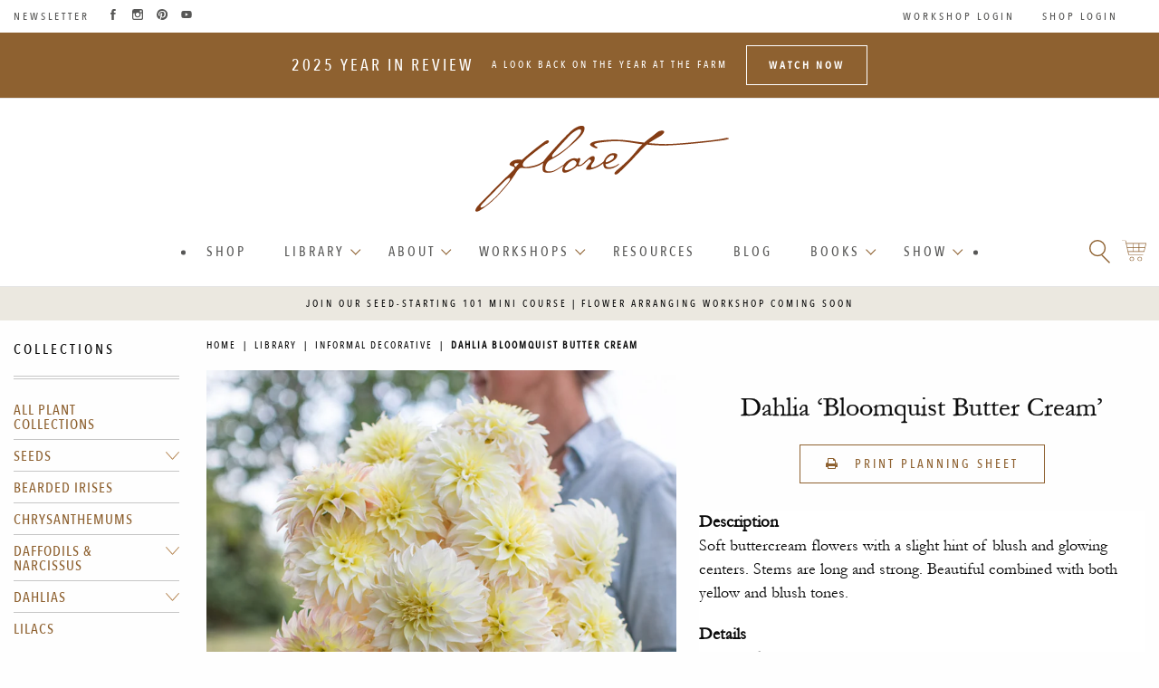

--- FILE ---
content_type: text/html; charset=utf-8
request_url: https://library.floretflowers.com/collections/informal-decorative/products/dahlia-bloomquist-butter-cream
body_size: 32604
content:
<!doctype html>
<!--[if IE 9]> <html class="ie9 no-js supports-no-cookies" lang="en"> <![endif]-->
<!--[if (gt IE 9)|!(IE)]><!--> <html class="no-js supports-no-cookies" lang="en"> <!--<![endif]-->

<head>
  
  <!-- Google G4 tag (gtag.js) -->
<script async src="https://www.googletagmanager.com/gtag/js?id=G-44PEX4XKD1"></script>
<script>
  window.dataLayer = window.dataLayer || [];
  function gtag(){dataLayer.push(arguments);}
  gtag('js', new Date());

  gtag('config', 'G-44PEX4XKD1');
</script>

<!-- Google UA tag (gtag.js) -->
<script async src="https://www.googletagmanager.com/gtag/js?id=UA-49043211-1"></script>
<script>
  window.dataLayer = window.dataLayer || [];
  function gtag(){dataLayer.push(arguments);}
  gtag('js', new Date());

  gtag('config', 'UA-49043211-1');
</script>


  <!-- Pinterest Site Verification -->
<meta name="p:domain_verify" content="d4483c8eebe448a80b3bd9cd788d7330"/>
  <meta name="google-site-verification" content="LKHZvFOVYKo6PYeilptga-qKaFXloWwDDh5kemf7x2c" />  
  <meta charset="utf-8">
  <meta http-equiv="X-UA-Compatible" content="IE=edge">
  <meta name="viewport" content="width=device-width,initial-scale=1">

  <meta name="theme-color" content="#f9f9f9">
  
  <meta name="msapplication-navbutton-color" content="#666666">
  <meta name="apple-mobile-web-app-status-bar-style" content="#666666">

  <link rel="canonical" href="https://library.floretflowers.com/products/dahlia-bloomquist-butter-cream">

  <script src="//library.floretflowers.com/cdn/shop/t/12/assets/Floret_AC_Shopify_Track.js?v=22443951386771234851727285648" type="text/javascript"></script>

  
    <link rel="shortcut icon" href="//library.floretflowers.com/cdn/shop/files/cropped-favicon-darker-32x32_32x32_4880cdb6-f7f2-4363-83b8-66a54fdd4499_32x32.png?v=1677697400" type="image/png">
  

  
  <title>
    Dahlia Bloomquist Butter Cream
    
    
    
      &ndash; Floret Library
    
  </title>
  

  
<meta property="og:site_name" content="Floret Library">
<meta property="og:url" content="https://library.floretflowers.com/products/dahlia-bloomquist-butter-cream">
<meta property="og:title" content="Dahlia Bloomquist Butter Cream">
<meta property="og:type" content="product">
<meta property="og:description" content="The Floret Library is a comprehensive, digital library of flowers available to anyone, anywhere in the world to use for free. It includes more than 1,500 unique cut flower varieties that have all been grown and tested at Floret."><meta property="og:price:amount" content="0.00">
  <meta property="og:price:currency" content="USD"><meta property="og:image" content="http://library.floretflowers.com/cdn/shop/products/Floret-library-dahlia-bloomquist-butter-cream-1_1024x1024.jpg?v=1675272915">
<meta property="og:image:secure_url" content="https://library.floretflowers.com/cdn/shop/products/Floret-library-dahlia-bloomquist-butter-cream-1_1024x1024.jpg?v=1675272915">

<meta name="twitter:site" content="@">
<meta name="twitter:card" content="summary_large_image">
<meta name="twitter:title" content="Dahlia Bloomquist Butter Cream">
<meta name="twitter:description" content="The Floret Library is a comprehensive, digital library of flowers available to anyone, anywhere in the world to use for free. It includes more than 1,500 unique cut flower varieties that have all been grown and tested at Floret.">

  <script src="//library.floretflowers.com/cdn/shop/t/12/assets/jquery.min.js?v=58211863146907186831727285648" type="text/javascript"></script>
  <script src="https://cdn.jsdelivr.net/npm/js-cookie@2/src/js.cookie.min.js"></script>
  
  
  <link href="//library.floretflowers.com/cdn/shop/t/12/assets/a11y-foundation-support.css?v=90456524344913032421727285648" rel="stylesheet" type="text/css" media="all" />
  
  <link rel="stylesheet" href="https://cdn.plyr.io/3.7.3/plyr.css" />
  
  <link href="//library.floretflowers.com/cdn/shop/t/12/assets/theme.scss.css?v=77678529449754987791768866658" rel="stylesheet" type="text/css" media="all" />
  
    <link href="//library.floretflowers.com/cdn/shop/t/12/assets/pdp-print.scss.css?v=115741638586616481531727285648" rel="stylesheet" type="text/css" media="all" />
  


  <script>
    document.documentElement.className = document.documentElement.className.replace('no-js', 'js');

    window.theme = {
      strings: {
        addToCart: "Add to Cart",
        soldOut: "Sold Out",
        unavailable: "Unavailable"
      },
      moneyFormat: "${{amount}}"
    };
  </script>

  
  
  
  <script src="https://cdn.jsdelivr.net/npm/foundation-sites@6.7.4/dist/js/foundation.min.js" crossorigin="anonymous"></script>
 

  <!--[if (gt IE 9)|!(IE)]><!--><script src="//library.floretflowers.com/cdn/shop/t/12/assets/vendor.js?v=37058951809714442251727285648" defer="defer"></script><!--<![endif]-->
  <!--[if lt IE 9]><script src="//library.floretflowers.com/cdn/shop/t/12/assets/vendor.js?v=37058951809714442251727285648"></script><![endif]-->

  <!--[if (gt IE 9)|!(IE)]><!--><script src="//library.floretflowers.com/cdn/shop/t/12/assets/theme.js?v=119422206234329023591727285648" defer="defer"></script><!--<![endif]-->
  <!--[if lt IE 9]><script src="//library.floretflowers.com/cdn/shop/t/12/assets/theme.js?v=119422206234329023591727285648"></script><![endif]-->
  <script src="//library.floretflowers.com/cdn/shop/t/12/assets/custom.js?v=111603181540343972631727285648"></script>


    
    
  <script>window.performance && window.performance.mark && window.performance.mark('shopify.content_for_header.start');</script><meta id="shopify-digital-wallet" name="shopify-digital-wallet" content="/64579338468/digital_wallets/dialog">
<meta name="shopify-checkout-api-token" content="32dc6ebc75655cc73bff767105a702a6">
<meta id="in-context-paypal-metadata" data-shop-id="64579338468" data-venmo-supported="true" data-environment="production" data-locale="en_US" data-paypal-v4="true" data-currency="USD">
<link rel="alternate" type="application/json+oembed" href="https://library.floretflowers.com/products/dahlia-bloomquist-butter-cream.oembed">
<script async="async" src="/checkouts/internal/preloads.js?locale=en-US"></script>
<script id="shopify-features" type="application/json">{"accessToken":"32dc6ebc75655cc73bff767105a702a6","betas":["rich-media-storefront-analytics"],"domain":"library.floretflowers.com","predictiveSearch":true,"shopId":64579338468,"locale":"en"}</script>
<script>var Shopify = Shopify || {};
Shopify.shop = "floret-library.myshopify.com";
Shopify.locale = "en";
Shopify.currency = {"active":"USD","rate":"1.0"};
Shopify.country = "US";
Shopify.theme = {"name":"Redirect account pages 09.25.24","id":142785872100,"schema_name":"Floret Library","schema_version":"1.0 - built on Slate","theme_store_id":null,"role":"main"};
Shopify.theme.handle = "null";
Shopify.theme.style = {"id":null,"handle":null};
Shopify.cdnHost = "library.floretflowers.com/cdn";
Shopify.routes = Shopify.routes || {};
Shopify.routes.root = "/";</script>
<script type="module">!function(o){(o.Shopify=o.Shopify||{}).modules=!0}(window);</script>
<script>!function(o){function n(){var o=[];function n(){o.push(Array.prototype.slice.apply(arguments))}return n.q=o,n}var t=o.Shopify=o.Shopify||{};t.loadFeatures=n(),t.autoloadFeatures=n()}(window);</script>
<script id="shop-js-analytics" type="application/json">{"pageType":"product"}</script>
<script defer="defer" async type="module" src="//library.floretflowers.com/cdn/shopifycloud/shop-js/modules/v2/client.init-shop-cart-sync_BdyHc3Nr.en.esm.js"></script>
<script defer="defer" async type="module" src="//library.floretflowers.com/cdn/shopifycloud/shop-js/modules/v2/chunk.common_Daul8nwZ.esm.js"></script>
<script type="module">
  await import("//library.floretflowers.com/cdn/shopifycloud/shop-js/modules/v2/client.init-shop-cart-sync_BdyHc3Nr.en.esm.js");
await import("//library.floretflowers.com/cdn/shopifycloud/shop-js/modules/v2/chunk.common_Daul8nwZ.esm.js");

  window.Shopify.SignInWithShop?.initShopCartSync?.({"fedCMEnabled":true,"windoidEnabled":true});

</script>
<script id="__st">var __st={"a":64579338468,"offset":-18000,"reqid":"3463a651-6fb2-4782-ae4f-1500abeb2e4d-1768994173","pageurl":"library.floretflowers.com\/collections\/informal-decorative\/products\/dahlia-bloomquist-butter-cream","u":"49c11b9af368","p":"product","rtyp":"product","rid":7926170288356};</script>
<script>window.ShopifyPaypalV4VisibilityTracking = true;</script>
<script id="captcha-bootstrap">!function(){'use strict';const t='contact',e='account',n='new_comment',o=[[t,t],['blogs',n],['comments',n],[t,'customer']],c=[[e,'customer_login'],[e,'guest_login'],[e,'recover_customer_password'],[e,'create_customer']],r=t=>t.map((([t,e])=>`form[action*='/${t}']:not([data-nocaptcha='true']) input[name='form_type'][value='${e}']`)).join(','),a=t=>()=>t?[...document.querySelectorAll(t)].map((t=>t.form)):[];function s(){const t=[...o],e=r(t);return a(e)}const i='password',u='form_key',d=['recaptcha-v3-token','g-recaptcha-response','h-captcha-response',i],f=()=>{try{return window.sessionStorage}catch{return}},m='__shopify_v',_=t=>t.elements[u];function p(t,e,n=!1){try{const o=window.sessionStorage,c=JSON.parse(o.getItem(e)),{data:r}=function(t){const{data:e,action:n}=t;return t[m]||n?{data:e,action:n}:{data:t,action:n}}(c);for(const[e,n]of Object.entries(r))t.elements[e]&&(t.elements[e].value=n);n&&o.removeItem(e)}catch(o){console.error('form repopulation failed',{error:o})}}const l='form_type',E='cptcha';function T(t){t.dataset[E]=!0}const w=window,h=w.document,L='Shopify',v='ce_forms',y='captcha';let A=!1;((t,e)=>{const n=(g='f06e6c50-85a8-45c8-87d0-21a2b65856fe',I='https://cdn.shopify.com/shopifycloud/storefront-forms-hcaptcha/ce_storefront_forms_captcha_hcaptcha.v1.5.2.iife.js',D={infoText:'Protected by hCaptcha',privacyText:'Privacy',termsText:'Terms'},(t,e,n)=>{const o=w[L][v],c=o.bindForm;if(c)return c(t,g,e,D).then(n);var r;o.q.push([[t,g,e,D],n]),r=I,A||(h.body.append(Object.assign(h.createElement('script'),{id:'captcha-provider',async:!0,src:r})),A=!0)});var g,I,D;w[L]=w[L]||{},w[L][v]=w[L][v]||{},w[L][v].q=[],w[L][y]=w[L][y]||{},w[L][y].protect=function(t,e){n(t,void 0,e),T(t)},Object.freeze(w[L][y]),function(t,e,n,w,h,L){const[v,y,A,g]=function(t,e,n){const i=e?o:[],u=t?c:[],d=[...i,...u],f=r(d),m=r(i),_=r(d.filter((([t,e])=>n.includes(e))));return[a(f),a(m),a(_),s()]}(w,h,L),I=t=>{const e=t.target;return e instanceof HTMLFormElement?e:e&&e.form},D=t=>v().includes(t);t.addEventListener('submit',(t=>{const e=I(t);if(!e)return;const n=D(e)&&!e.dataset.hcaptchaBound&&!e.dataset.recaptchaBound,o=_(e),c=g().includes(e)&&(!o||!o.value);(n||c)&&t.preventDefault(),c&&!n&&(function(t){try{if(!f())return;!function(t){const e=f();if(!e)return;const n=_(t);if(!n)return;const o=n.value;o&&e.removeItem(o)}(t);const e=Array.from(Array(32),(()=>Math.random().toString(36)[2])).join('');!function(t,e){_(t)||t.append(Object.assign(document.createElement('input'),{type:'hidden',name:u})),t.elements[u].value=e}(t,e),function(t,e){const n=f();if(!n)return;const o=[...t.querySelectorAll(`input[type='${i}']`)].map((({name:t})=>t)),c=[...d,...o],r={};for(const[a,s]of new FormData(t).entries())c.includes(a)||(r[a]=s);n.setItem(e,JSON.stringify({[m]:1,action:t.action,data:r}))}(t,e)}catch(e){console.error('failed to persist form',e)}}(e),e.submit())}));const S=(t,e)=>{t&&!t.dataset[E]&&(n(t,e.some((e=>e===t))),T(t))};for(const o of['focusin','change'])t.addEventListener(o,(t=>{const e=I(t);D(e)&&S(e,y())}));const B=e.get('form_key'),M=e.get(l),P=B&&M;t.addEventListener('DOMContentLoaded',(()=>{const t=y();if(P)for(const e of t)e.elements[l].value===M&&p(e,B);[...new Set([...A(),...v().filter((t=>'true'===t.dataset.shopifyCaptcha))])].forEach((e=>S(e,t)))}))}(h,new URLSearchParams(w.location.search),n,t,e,['guest_login'])})(!0,!0)}();</script>
<script integrity="sha256-4kQ18oKyAcykRKYeNunJcIwy7WH5gtpwJnB7kiuLZ1E=" data-source-attribution="shopify.loadfeatures" defer="defer" src="//library.floretflowers.com/cdn/shopifycloud/storefront/assets/storefront/load_feature-a0a9edcb.js" crossorigin="anonymous"></script>
<script data-source-attribution="shopify.dynamic_checkout.dynamic.init">var Shopify=Shopify||{};Shopify.PaymentButton=Shopify.PaymentButton||{isStorefrontPortableWallets:!0,init:function(){window.Shopify.PaymentButton.init=function(){};var t=document.createElement("script");t.src="https://library.floretflowers.com/cdn/shopifycloud/portable-wallets/latest/portable-wallets.en.js",t.type="module",document.head.appendChild(t)}};
</script>
<script data-source-attribution="shopify.dynamic_checkout.buyer_consent">
  function portableWalletsHideBuyerConsent(e){var t=document.getElementById("shopify-buyer-consent"),n=document.getElementById("shopify-subscription-policy-button");t&&n&&(t.classList.add("hidden"),t.setAttribute("aria-hidden","true"),n.removeEventListener("click",e))}function portableWalletsShowBuyerConsent(e){var t=document.getElementById("shopify-buyer-consent"),n=document.getElementById("shopify-subscription-policy-button");t&&n&&(t.classList.remove("hidden"),t.removeAttribute("aria-hidden"),n.addEventListener("click",e))}window.Shopify?.PaymentButton&&(window.Shopify.PaymentButton.hideBuyerConsent=portableWalletsHideBuyerConsent,window.Shopify.PaymentButton.showBuyerConsent=portableWalletsShowBuyerConsent);
</script>
<script data-source-attribution="shopify.dynamic_checkout.cart.bootstrap">document.addEventListener("DOMContentLoaded",(function(){function t(){return document.querySelector("shopify-accelerated-checkout-cart, shopify-accelerated-checkout")}if(t())Shopify.PaymentButton.init();else{new MutationObserver((function(e,n){t()&&(Shopify.PaymentButton.init(),n.disconnect())})).observe(document.body,{childList:!0,subtree:!0})}}));
</script>
<link id="shopify-accelerated-checkout-styles" rel="stylesheet" media="screen" href="https://library.floretflowers.com/cdn/shopifycloud/portable-wallets/latest/accelerated-checkout-backwards-compat.css" crossorigin="anonymous">
<style id="shopify-accelerated-checkout-cart">
        #shopify-buyer-consent {
  margin-top: 1em;
  display: inline-block;
  width: 100%;
}

#shopify-buyer-consent.hidden {
  display: none;
}

#shopify-subscription-policy-button {
  background: none;
  border: none;
  padding: 0;
  text-decoration: underline;
  font-size: inherit;
  cursor: pointer;
}

#shopify-subscription-policy-button::before {
  box-shadow: none;
}

      </style>

<script>window.performance && window.performance.mark && window.performance.mark('shopify.content_for_header.end');</script>
 

  


<!-- BEGIN app block: shopify://apps/consentmo-gdpr/blocks/gdpr_cookie_consent/4fbe573f-a377-4fea-9801-3ee0858cae41 -->


<!-- END app block --><script src="https://cdn.shopify.com/extensions/019bdfaa-5e81-7f89-b3e7-85feb0669160/consentmo-gdpr-580/assets/consentmo_cookie_consent.js" type="text/javascript" defer="defer"></script>
<link href="https://monorail-edge.shopifysvc.com" rel="dns-prefetch">
<script>(function(){if ("sendBeacon" in navigator && "performance" in window) {try {var session_token_from_headers = performance.getEntriesByType('navigation')[0].serverTiming.find(x => x.name == '_s').description;} catch {var session_token_from_headers = undefined;}var session_cookie_matches = document.cookie.match(/_shopify_s=([^;]*)/);var session_token_from_cookie = session_cookie_matches && session_cookie_matches.length === 2 ? session_cookie_matches[1] : "";var session_token = session_token_from_headers || session_token_from_cookie || "";function handle_abandonment_event(e) {var entries = performance.getEntries().filter(function(entry) {return /monorail-edge.shopifysvc.com/.test(entry.name);});if (!window.abandonment_tracked && entries.length === 0) {window.abandonment_tracked = true;var currentMs = Date.now();var navigation_start = performance.timing.navigationStart;var payload = {shop_id: 64579338468,url: window.location.href,navigation_start,duration: currentMs - navigation_start,session_token,page_type: "product"};window.navigator.sendBeacon("https://monorail-edge.shopifysvc.com/v1/produce", JSON.stringify({schema_id: "online_store_buyer_site_abandonment/1.1",payload: payload,metadata: {event_created_at_ms: currentMs,event_sent_at_ms: currentMs}}));}}window.addEventListener('pagehide', handle_abandonment_event);}}());</script>
<script id="web-pixels-manager-setup">(function e(e,d,r,n,o){if(void 0===o&&(o={}),!Boolean(null===(a=null===(i=window.Shopify)||void 0===i?void 0:i.analytics)||void 0===a?void 0:a.replayQueue)){var i,a;window.Shopify=window.Shopify||{};var t=window.Shopify;t.analytics=t.analytics||{};var s=t.analytics;s.replayQueue=[],s.publish=function(e,d,r){return s.replayQueue.push([e,d,r]),!0};try{self.performance.mark("wpm:start")}catch(e){}var l=function(){var e={modern:/Edge?\/(1{2}[4-9]|1[2-9]\d|[2-9]\d{2}|\d{4,})\.\d+(\.\d+|)|Firefox\/(1{2}[4-9]|1[2-9]\d|[2-9]\d{2}|\d{4,})\.\d+(\.\d+|)|Chrom(ium|e)\/(9{2}|\d{3,})\.\d+(\.\d+|)|(Maci|X1{2}).+ Version\/(15\.\d+|(1[6-9]|[2-9]\d|\d{3,})\.\d+)([,.]\d+|)( \(\w+\)|)( Mobile\/\w+|) Safari\/|Chrome.+OPR\/(9{2}|\d{3,})\.\d+\.\d+|(CPU[ +]OS|iPhone[ +]OS|CPU[ +]iPhone|CPU IPhone OS|CPU iPad OS)[ +]+(15[._]\d+|(1[6-9]|[2-9]\d|\d{3,})[._]\d+)([._]\d+|)|Android:?[ /-](13[3-9]|1[4-9]\d|[2-9]\d{2}|\d{4,})(\.\d+|)(\.\d+|)|Android.+Firefox\/(13[5-9]|1[4-9]\d|[2-9]\d{2}|\d{4,})\.\d+(\.\d+|)|Android.+Chrom(ium|e)\/(13[3-9]|1[4-9]\d|[2-9]\d{2}|\d{4,})\.\d+(\.\d+|)|SamsungBrowser\/([2-9]\d|\d{3,})\.\d+/,legacy:/Edge?\/(1[6-9]|[2-9]\d|\d{3,})\.\d+(\.\d+|)|Firefox\/(5[4-9]|[6-9]\d|\d{3,})\.\d+(\.\d+|)|Chrom(ium|e)\/(5[1-9]|[6-9]\d|\d{3,})\.\d+(\.\d+|)([\d.]+$|.*Safari\/(?![\d.]+ Edge\/[\d.]+$))|(Maci|X1{2}).+ Version\/(10\.\d+|(1[1-9]|[2-9]\d|\d{3,})\.\d+)([,.]\d+|)( \(\w+\)|)( Mobile\/\w+|) Safari\/|Chrome.+OPR\/(3[89]|[4-9]\d|\d{3,})\.\d+\.\d+|(CPU[ +]OS|iPhone[ +]OS|CPU[ +]iPhone|CPU IPhone OS|CPU iPad OS)[ +]+(10[._]\d+|(1[1-9]|[2-9]\d|\d{3,})[._]\d+)([._]\d+|)|Android:?[ /-](13[3-9]|1[4-9]\d|[2-9]\d{2}|\d{4,})(\.\d+|)(\.\d+|)|Mobile Safari.+OPR\/([89]\d|\d{3,})\.\d+\.\d+|Android.+Firefox\/(13[5-9]|1[4-9]\d|[2-9]\d{2}|\d{4,})\.\d+(\.\d+|)|Android.+Chrom(ium|e)\/(13[3-9]|1[4-9]\d|[2-9]\d{2}|\d{4,})\.\d+(\.\d+|)|Android.+(UC? ?Browser|UCWEB|U3)[ /]?(15\.([5-9]|\d{2,})|(1[6-9]|[2-9]\d|\d{3,})\.\d+)\.\d+|SamsungBrowser\/(5\.\d+|([6-9]|\d{2,})\.\d+)|Android.+MQ{2}Browser\/(14(\.(9|\d{2,})|)|(1[5-9]|[2-9]\d|\d{3,})(\.\d+|))(\.\d+|)|K[Aa][Ii]OS\/(3\.\d+|([4-9]|\d{2,})\.\d+)(\.\d+|)/},d=e.modern,r=e.legacy,n=navigator.userAgent;return n.match(d)?"modern":n.match(r)?"legacy":"unknown"}(),u="modern"===l?"modern":"legacy",c=(null!=n?n:{modern:"",legacy:""})[u],f=function(e){return[e.baseUrl,"/wpm","/b",e.hashVersion,"modern"===e.buildTarget?"m":"l",".js"].join("")}({baseUrl:d,hashVersion:r,buildTarget:u}),m=function(e){var d=e.version,r=e.bundleTarget,n=e.surface,o=e.pageUrl,i=e.monorailEndpoint;return{emit:function(e){var a=e.status,t=e.errorMsg,s=(new Date).getTime(),l=JSON.stringify({metadata:{event_sent_at_ms:s},events:[{schema_id:"web_pixels_manager_load/3.1",payload:{version:d,bundle_target:r,page_url:o,status:a,surface:n,error_msg:t},metadata:{event_created_at_ms:s}}]});if(!i)return console&&console.warn&&console.warn("[Web Pixels Manager] No Monorail endpoint provided, skipping logging."),!1;try{return self.navigator.sendBeacon.bind(self.navigator)(i,l)}catch(e){}var u=new XMLHttpRequest;try{return u.open("POST",i,!0),u.setRequestHeader("Content-Type","text/plain"),u.send(l),!0}catch(e){return console&&console.warn&&console.warn("[Web Pixels Manager] Got an unhandled error while logging to Monorail."),!1}}}}({version:r,bundleTarget:l,surface:e.surface,pageUrl:self.location.href,monorailEndpoint:e.monorailEndpoint});try{o.browserTarget=l,function(e){var d=e.src,r=e.async,n=void 0===r||r,o=e.onload,i=e.onerror,a=e.sri,t=e.scriptDataAttributes,s=void 0===t?{}:t,l=document.createElement("script"),u=document.querySelector("head"),c=document.querySelector("body");if(l.async=n,l.src=d,a&&(l.integrity=a,l.crossOrigin="anonymous"),s)for(var f in s)if(Object.prototype.hasOwnProperty.call(s,f))try{l.dataset[f]=s[f]}catch(e){}if(o&&l.addEventListener("load",o),i&&l.addEventListener("error",i),u)u.appendChild(l);else{if(!c)throw new Error("Did not find a head or body element to append the script");c.appendChild(l)}}({src:f,async:!0,onload:function(){if(!function(){var e,d;return Boolean(null===(d=null===(e=window.Shopify)||void 0===e?void 0:e.analytics)||void 0===d?void 0:d.initialized)}()){var d=window.webPixelsManager.init(e)||void 0;if(d){var r=window.Shopify.analytics;r.replayQueue.forEach((function(e){var r=e[0],n=e[1],o=e[2];d.publishCustomEvent(r,n,o)})),r.replayQueue=[],r.publish=d.publishCustomEvent,r.visitor=d.visitor,r.initialized=!0}}},onerror:function(){return m.emit({status:"failed",errorMsg:"".concat(f," has failed to load")})},sri:function(e){var d=/^sha384-[A-Za-z0-9+/=]+$/;return"string"==typeof e&&d.test(e)}(c)?c:"",scriptDataAttributes:o}),m.emit({status:"loading"})}catch(e){m.emit({status:"failed",errorMsg:(null==e?void 0:e.message)||"Unknown error"})}}})({shopId: 64579338468,storefrontBaseUrl: "https://library.floretflowers.com",extensionsBaseUrl: "https://extensions.shopifycdn.com/cdn/shopifycloud/web-pixels-manager",monorailEndpoint: "https://monorail-edge.shopifysvc.com/unstable/produce_batch",surface: "storefront-renderer",enabledBetaFlags: ["2dca8a86"],webPixelsConfigList: [{"id":"shopify-app-pixel","configuration":"{}","eventPayloadVersion":"v1","runtimeContext":"STRICT","scriptVersion":"0450","apiClientId":"shopify-pixel","type":"APP","privacyPurposes":["ANALYTICS","MARKETING"]},{"id":"shopify-custom-pixel","eventPayloadVersion":"v1","runtimeContext":"LAX","scriptVersion":"0450","apiClientId":"shopify-pixel","type":"CUSTOM","privacyPurposes":["ANALYTICS","MARKETING"]}],isMerchantRequest: false,initData: {"shop":{"name":"Floret Library","paymentSettings":{"currencyCode":"USD"},"myshopifyDomain":"floret-library.myshopify.com","countryCode":"US","storefrontUrl":"https:\/\/library.floretflowers.com"},"customer":null,"cart":null,"checkout":null,"productVariants":[{"price":{"amount":0.0,"currencyCode":"USD"},"product":{"title":"Dahlia Bloomquist Butter Cream","vendor":"Floret Library","id":"7926170288356","untranslatedTitle":"Dahlia Bloomquist Butter Cream","url":"\/products\/dahlia-bloomquist-butter-cream","type":"Dahlia"},"id":"43765242560740","image":{"src":"\/\/library.floretflowers.com\/cdn\/shop\/products\/Floret-library-dahlia-bloomquist-butter-cream-1.jpg?v=1675272915"},"sku":"","title":"Default Title","untranslatedTitle":"Default Title"}],"purchasingCompany":null},},"https://library.floretflowers.com/cdn","fcfee988w5aeb613cpc8e4bc33m6693e112",{"modern":"","legacy":""},{"shopId":"64579338468","storefrontBaseUrl":"https:\/\/library.floretflowers.com","extensionBaseUrl":"https:\/\/extensions.shopifycdn.com\/cdn\/shopifycloud\/web-pixels-manager","surface":"storefront-renderer","enabledBetaFlags":"[\"2dca8a86\"]","isMerchantRequest":"false","hashVersion":"fcfee988w5aeb613cpc8e4bc33m6693e112","publish":"custom","events":"[[\"page_viewed\",{}],[\"product_viewed\",{\"productVariant\":{\"price\":{\"amount\":0.0,\"currencyCode\":\"USD\"},\"product\":{\"title\":\"Dahlia Bloomquist Butter Cream\",\"vendor\":\"Floret Library\",\"id\":\"7926170288356\",\"untranslatedTitle\":\"Dahlia Bloomquist Butter Cream\",\"url\":\"\/products\/dahlia-bloomquist-butter-cream\",\"type\":\"Dahlia\"},\"id\":\"43765242560740\",\"image\":{\"src\":\"\/\/library.floretflowers.com\/cdn\/shop\/products\/Floret-library-dahlia-bloomquist-butter-cream-1.jpg?v=1675272915\"},\"sku\":\"\",\"title\":\"Default Title\",\"untranslatedTitle\":\"Default Title\"}}]]"});</script><script>
  window.ShopifyAnalytics = window.ShopifyAnalytics || {};
  window.ShopifyAnalytics.meta = window.ShopifyAnalytics.meta || {};
  window.ShopifyAnalytics.meta.currency = 'USD';
  var meta = {"product":{"id":7926170288356,"gid":"gid:\/\/shopify\/Product\/7926170288356","vendor":"Floret Library","type":"Dahlia","handle":"dahlia-bloomquist-butter-cream","variants":[{"id":43765242560740,"price":0,"name":"Dahlia Bloomquist Butter Cream","public_title":null,"sku":""}],"remote":false},"page":{"pageType":"product","resourceType":"product","resourceId":7926170288356,"requestId":"3463a651-6fb2-4782-ae4f-1500abeb2e4d-1768994173"}};
  for (var attr in meta) {
    window.ShopifyAnalytics.meta[attr] = meta[attr];
  }
</script>
<script class="analytics">
  (function () {
    var customDocumentWrite = function(content) {
      var jquery = null;

      if (window.jQuery) {
        jquery = window.jQuery;
      } else if (window.Checkout && window.Checkout.$) {
        jquery = window.Checkout.$;
      }

      if (jquery) {
        jquery('body').append(content);
      }
    };

    var hasLoggedConversion = function(token) {
      if (token) {
        return document.cookie.indexOf('loggedConversion=' + token) !== -1;
      }
      return false;
    }

    var setCookieIfConversion = function(token) {
      if (token) {
        var twoMonthsFromNow = new Date(Date.now());
        twoMonthsFromNow.setMonth(twoMonthsFromNow.getMonth() + 2);

        document.cookie = 'loggedConversion=' + token + '; expires=' + twoMonthsFromNow;
      }
    }

    var trekkie = window.ShopifyAnalytics.lib = window.trekkie = window.trekkie || [];
    if (trekkie.integrations) {
      return;
    }
    trekkie.methods = [
      'identify',
      'page',
      'ready',
      'track',
      'trackForm',
      'trackLink'
    ];
    trekkie.factory = function(method) {
      return function() {
        var args = Array.prototype.slice.call(arguments);
        args.unshift(method);
        trekkie.push(args);
        return trekkie;
      };
    };
    for (var i = 0; i < trekkie.methods.length; i++) {
      var key = trekkie.methods[i];
      trekkie[key] = trekkie.factory(key);
    }
    trekkie.load = function(config) {
      trekkie.config = config || {};
      trekkie.config.initialDocumentCookie = document.cookie;
      var first = document.getElementsByTagName('script')[0];
      var script = document.createElement('script');
      script.type = 'text/javascript';
      script.onerror = function(e) {
        var scriptFallback = document.createElement('script');
        scriptFallback.type = 'text/javascript';
        scriptFallback.onerror = function(error) {
                var Monorail = {
      produce: function produce(monorailDomain, schemaId, payload) {
        var currentMs = new Date().getTime();
        var event = {
          schema_id: schemaId,
          payload: payload,
          metadata: {
            event_created_at_ms: currentMs,
            event_sent_at_ms: currentMs
          }
        };
        return Monorail.sendRequest("https://" + monorailDomain + "/v1/produce", JSON.stringify(event));
      },
      sendRequest: function sendRequest(endpointUrl, payload) {
        // Try the sendBeacon API
        if (window && window.navigator && typeof window.navigator.sendBeacon === 'function' && typeof window.Blob === 'function' && !Monorail.isIos12()) {
          var blobData = new window.Blob([payload], {
            type: 'text/plain'
          });

          if (window.navigator.sendBeacon(endpointUrl, blobData)) {
            return true;
          } // sendBeacon was not successful

        } // XHR beacon

        var xhr = new XMLHttpRequest();

        try {
          xhr.open('POST', endpointUrl);
          xhr.setRequestHeader('Content-Type', 'text/plain');
          xhr.send(payload);
        } catch (e) {
          console.log(e);
        }

        return false;
      },
      isIos12: function isIos12() {
        return window.navigator.userAgent.lastIndexOf('iPhone; CPU iPhone OS 12_') !== -1 || window.navigator.userAgent.lastIndexOf('iPad; CPU OS 12_') !== -1;
      }
    };
    Monorail.produce('monorail-edge.shopifysvc.com',
      'trekkie_storefront_load_errors/1.1',
      {shop_id: 64579338468,
      theme_id: 142785872100,
      app_name: "storefront",
      context_url: window.location.href,
      source_url: "//library.floretflowers.com/cdn/s/trekkie.storefront.cd680fe47e6c39ca5d5df5f0a32d569bc48c0f27.min.js"});

        };
        scriptFallback.async = true;
        scriptFallback.src = '//library.floretflowers.com/cdn/s/trekkie.storefront.cd680fe47e6c39ca5d5df5f0a32d569bc48c0f27.min.js';
        first.parentNode.insertBefore(scriptFallback, first);
      };
      script.async = true;
      script.src = '//library.floretflowers.com/cdn/s/trekkie.storefront.cd680fe47e6c39ca5d5df5f0a32d569bc48c0f27.min.js';
      first.parentNode.insertBefore(script, first);
    };
    trekkie.load(
      {"Trekkie":{"appName":"storefront","development":false,"defaultAttributes":{"shopId":64579338468,"isMerchantRequest":null,"themeId":142785872100,"themeCityHash":"6238985618625456049","contentLanguage":"en","currency":"USD","eventMetadataId":"d1ae9bef-b989-4e3a-bc73-c4fd08761bb5"},"isServerSideCookieWritingEnabled":true,"monorailRegion":"shop_domain","enabledBetaFlags":["65f19447"]},"Session Attribution":{},"S2S":{"facebookCapiEnabled":false,"source":"trekkie-storefront-renderer","apiClientId":580111}}
    );

    var loaded = false;
    trekkie.ready(function() {
      if (loaded) return;
      loaded = true;

      window.ShopifyAnalytics.lib = window.trekkie;

      var originalDocumentWrite = document.write;
      document.write = customDocumentWrite;
      try { window.ShopifyAnalytics.merchantGoogleAnalytics.call(this); } catch(error) {};
      document.write = originalDocumentWrite;

      window.ShopifyAnalytics.lib.page(null,{"pageType":"product","resourceType":"product","resourceId":7926170288356,"requestId":"3463a651-6fb2-4782-ae4f-1500abeb2e4d-1768994173","shopifyEmitted":true});

      var match = window.location.pathname.match(/checkouts\/(.+)\/(thank_you|post_purchase)/)
      var token = match? match[1]: undefined;
      if (!hasLoggedConversion(token)) {
        setCookieIfConversion(token);
        window.ShopifyAnalytics.lib.track("Viewed Product",{"currency":"USD","variantId":43765242560740,"productId":7926170288356,"productGid":"gid:\/\/shopify\/Product\/7926170288356","name":"Dahlia Bloomquist Butter Cream","price":"0.00","sku":"","brand":"Floret Library","variant":null,"category":"Dahlia","nonInteraction":true,"remote":false},undefined,undefined,{"shopifyEmitted":true});
      window.ShopifyAnalytics.lib.track("monorail:\/\/trekkie_storefront_viewed_product\/1.1",{"currency":"USD","variantId":43765242560740,"productId":7926170288356,"productGid":"gid:\/\/shopify\/Product\/7926170288356","name":"Dahlia Bloomquist Butter Cream","price":"0.00","sku":"","brand":"Floret Library","variant":null,"category":"Dahlia","nonInteraction":true,"remote":false,"referer":"https:\/\/library.floretflowers.com\/collections\/informal-decorative\/products\/dahlia-bloomquist-butter-cream"});
      }
    });


        var eventsListenerScript = document.createElement('script');
        eventsListenerScript.async = true;
        eventsListenerScript.src = "//library.floretflowers.com/cdn/shopifycloud/storefront/assets/shop_events_listener-3da45d37.js";
        document.getElementsByTagName('head')[0].appendChild(eventsListenerScript);

})();</script>
<script
  defer
  src="https://library.floretflowers.com/cdn/shopifycloud/perf-kit/shopify-perf-kit-3.0.4.min.js"
  data-application="storefront-renderer"
  data-shop-id="64579338468"
  data-render-region="gcp-us-central1"
  data-page-type="product"
  data-theme-instance-id="142785872100"
  data-theme-name="Floret Library"
  data-theme-version="1.0 - built on Slate"
  data-monorail-region="shop_domain"
  data-resource-timing-sampling-rate="10"
  data-shs="true"
  data-shs-beacon="true"
  data-shs-export-with-fetch="true"
  data-shs-logs-sample-rate="1"
  data-shs-beacon-endpoint="https://library.floretflowers.com/api/collect"
></script>
</head>

<body id="dahlia-bloomquist-butter-cream" data-print="false" data-browser="" data-orientation="" class="template-product countingdown">
 

  <a class="in-page-link visually-hidden skip-link" href="#MainContent">Skip to content</a>
  
  
  <div id="shopify-section-header" class="shopify-section header-section"><!-- sections/header.liquid -->

<!-- check for shop dropdown assignments -->




<div data-section-id="header" data-section-type="header-section">
  <div class="topbar fixed">
    <div class="row utils">
      <div class="grid__item full">
        <a target="_blank" class="newsletter-link" href="https://www.floretflowers.com/newsletter/">Newsletter</a><ul class="social-links">
          

            
              <li>
                <a target="_blank" href="https://www.facebook.com/floretflowers/" title="Floret Library on Facebook">
                  
    <svg xmlns="http://www.w3.org/2000/svg" viewBox="0 0 5.77 11.96"><title>Follow us on Facebook</title><path class="cls-1" d="M0,4H1.24V2.75A3.19,3.19,0,0,1,1.63.9,2.2,2.2,0,0,1,3.55,0,7.74,7.74,0,0,1,5.77.22L5.46,2.06a4.14,4.14,0,0,0-1-.15,0.75,0.75,0,0,0-.91.65V4h2L5.38,5.74H3.55V12H1.24V5.74H0V4Z"></path></svg>
  
                </a>
              </li>
            
          

            
          

            
              <li>
                <a target="_blank" href="https://www.instagram.com/floretflower/" title="Floret Library on Instagram">
                  
    <svg xmlns="http://www.w3.org/2000/svg" viewBox="0 0 11.95 11.95"><title>Follow us on Instagram</title><path class="cls-1" d="M9.64,0H2.31A2.31,2.31,0,0,0,0,2.31V9.64A2.31,2.31,0,0,0,2.31,12H9.64A2.31,2.31,0,0,0,12,9.64V2.31A2.31,2.31,0,0,0,9.64,0ZM10.3,1.38h0.27v2h-2v-2H10.3Zm-6,3.37A2.1,2.1,0,1,1,3.87,6,2.1,2.1,0,0,1,4.27,4.75Zm6.52,4.89a1.15,1.15,0,0,1-1.15,1.14H2.31A1.14,1.14,0,0,1,1.17,9.64V4.75H2.95A3.27,3.27,0,1,0,9,4.75h1.79V9.64Z"></path></svg>
  
                </a>
              </li>
            
          

            
              <li>
                <a target="_blank" href="http://www.pinterest.com/floretflwrfarm/" title="Floret Library on Pinterest">
                  
    <svg xmlns="http://www.w3.org/2000/svg" viewBox="0 0 11.95 11.95"><title>Follow us on Pinterest</title><path class="cls-1" d="M6,0a6,6,0,0,0-2.4,11.45,5.23,5.23,0,0,1,.1-1.37L4.45,6.82a2.29,2.29,0,0,1-.19-0.94A1.37,1.37,0,0,1,5.41,4.33a0.8,0.8,0,0,1,.81.9,12.84,12.84,0,0,1-.53,2.12A0.92,0.92,0,0,0,6.63,8.5c1.13,0,1.9-1.45,1.9-3.18A2.24,2.24,0,0,0,6,3,2.83,2.83,0,0,0,3.1,5.89a1.73,1.73,0,0,0,.39,1.17,0.29,0.29,0,0,1,.09.33l-0.12.48a0.2,0.2,0,0,1-.3.15A2.3,2.3,0,0,1,1.93,5.74,4,4,0,0,1,6.21,2,3.57,3.57,0,0,1,10,5.43c0,2.35-1.3,4.1-3.23,4.1A1.71,1.71,0,0,1,5.3,8.79S5,10.16,4.88,10.43a4.9,4.9,0,0,1-.6,1.28A6,6,0,1,0,6,0"></path></svg>
  
                </a>
              </li>
            
          

            
              <li>
                <a target="_blank" href="https://www.youtube.com/@floretflowerfarm" title="Floret Library on Youtube">
                  
    <svg xmlns="http://www.w3.org/2000/svg" height="1em" viewBox="0 0 576 512"><title>Follow us on YouTube</title><path d="M549.655 124.083c-6.281-23.65-24.787-42.276-48.284-48.597C458.781 64 288 64 288 64S117.22 64 74.629 75.486c-23.497 6.322-42.003 24.947-48.284 48.597-11.412 42.867-11.412 132.305-11.412 132.305s0 89.438 11.412 132.305c6.281 23.65 24.787 41.5 48.284 47.821C117.22 448 288 448 288 448s170.78 0 213.371-11.486c23.497-6.321 42.003-24.171 48.284-47.821 11.412-42.867 11.412-132.305 11.412-132.305s0-89.438-11.412-132.305zm-317.51 213.508V175.185l142.739 81.205-142.739 81.201z"/></svg>  
  
                </a>
              </li>
            
          
        </ul>
        <ul class="account-cart">
          <li><a href="https://workshop.floretflowers.com/login" target="_blank">Workshop Login</a></li>
          <li><a href="https://shop.floretflowers.com/account/"" target="_blank">Shop Login</a></li>


          <li>
            
            
            
          </li>

        </ul>
      </div>
    </div>
  
    <div class="top_banner_wrap" aria-live="polite" aria-atomic="true">
      <div class="top_banner_inner brown">
      
        <!-- snippets/banner-text-button.liquid -->
<section class="text-banner clearfix">
  <div class="grid__item full">
    <div class="banner-details">
      	
        <div class="banner_header">
          <div class="wrap-equal"><p>2025 Year in Review</p></div>
        </div>
      	
      	
        <div class="banner_subheader">
          <div class="wrap-equal"><p>A look back on the year at the farm</p></div>
      </div>
      	
      
      <div class="banner_button">
        <a href="https://www.floretflowers.com/the-floret-farm-journal-year-in-review/">
          Watch Now
        </a>
      </div>
      
      
    </div>
  </div>
</section>

<script>
   function adjust() {
     $('.wrap-equal').each(function() {
       $(this).css('width', 'auto');
       var elHeight = Math.floor($(this).height());
       var lineheightIn = $(this).css('line-height');
       var lineheightOut = parseInt(lineheightIn, 10);
       //console.log("lineheightIn = " + lineheightIn + " //  lineheightOut = " + lineheightOut + " // elHeight = " + elHeight);
       if (elHeight > (lineheightOut * 1.5) ){
          // Create an invisible clone of the element
          var clone = $(this).clone().css({
            visibility: 'hidden',
            width: 'auto'
          }).appendTo($(this).parent());

          // Get the bigger width of the two elements to be our starting point
          var goodWidth = Math.max($(this).width(), $(clone).width());
          var testedWidth = goodWidth;
          var initialHeight = $(clone).height();

          // Make the clone narrower until it wraps again
          while($(clone).height() == initialHeight && testedWidth > 0) {
            goodWidth = testedWidth;
            testedWidth--;
            $(clone).width(testedWidth);
          }

          // Set original element's width to last one before wrap
          $(this).width(goodWidth);
          $('.banner-details').css('opacity', '1');

          // Remove the clone element
          $(clone).remove();

       } else {
         $(this).css('width', 'auto');
          $('.banner-details').css('opacity', '1');
       }
     });

   }

   $(window).resize(adjust);
   $(document).ready(function() {
     $("body").addClass("countingdown");
     adjust();
   });

</script>

      
      </div>
    </div>
  
  </div>

     
 <header class="header fixed l-header__nav" role="banner">
    <div class="row clearfix">
      <div class="grid__item full">
        <div class="header-logo">
          <a href="https://library.floretflowers.com"><img src="//library.floretflowers.com/cdn/shop/t/12/assets/floret-logo.svg?v=145415553690945476851727285648" alt="Floret Library" /></a>
        </div>
      </div>
    </div>
   
        

   
<!-- new foundation navs -->
   <div class="header-nav">
     <a class="l-header__nav__menu-trigger mobile-menu-trigger" href="#">
       <span>Main Menu</span>
       <span></span>
     </a>
     <div class="l-header__nav__menu header-nav-menu">
        <div class="l-header__nav__menu__wrapper header-nav-menu-wrapper ">
          
          <div class="hide-for-large">
            <nav id="navigation-main-drilldown" class="navigation-main-drilldown" aria-label="Main">
              <div class="is-drilldown" style="height: 0px; width: 0px;">
                <ul class="navigation-main-menu menu drilldown vertical" data-drilldown data-parent-link="false" role="menubar">
                
                  
                      
                          
                              
                                <li class="" role="menuitem">
                                  <a href="https://shop.floretflowers.com/" tabindex="0">Shop</a>
                                </li>
                          
                  
                
                  
                                  
                          
                              
                                <li class="" role="menuitem" aria-haspopup="true" aria-expanded="false" aria-label="Library">
                                  <a>Library</a>
                                  <ul class="menu vertical nested" data-submenu="" aria-hidden="true" role="menu" tabindex="0">
                                    <li class="parent-menu-item" role="menuitem"><a href="/">Library</a></li>
                                    
                                    <li class="" role="menuitem"><a href="/">Library</a></li>
                                    
                                    <li class="" role="menuitem"><a href="/pages/how-to-use-the-library">How to Use the Library</a></li>
                                    
                                  </ul>
                                </li>        
                          
                  
                
                  
                                  
                          
                              
                                <li class="" role="menuitem" aria-haspopup="true" aria-expanded="false" aria-label="About">
                                  <a>About</a>
                                  <ul class="menu vertical nested" data-submenu="" aria-hidden="true" role="menu" tabindex="0">
                                    <li class="parent-menu-item" role="menuitem"><a href="https://www.floretflowers.com/about-us/our-story/">About</a></li>
                                    
                                    <li class="" role="menuitem"><a href="https://www.floretflowers.com/about-us/our-story/">Our Story</a></li>
                                    
                                    <li class="" role="menuitem"><a href="https://www.floretflowers.com/about-us/meet-the-family/">Meet the Team</a></li>
                                    
                                    <li class="" role="menuitem"><a href="https://www.floretflowers.com/about-us/our-philosophy/">Our Philosophy</a></li>
                                    
                                    <li class="" role="menuitem"><a href="https://www.floretflowers.com/about-us/press/">Press</a></li>
                                    
                                    <li class="" role="menuitem"><a href="https://www.floretflowers.com/about-us/awards/">Awards &amp; Recognition</a></li>
                                    
                                  </ul>
                                </li>        
                          
                  
                
                  
                                  
                          
                              
                                <li class="" role="menuitem" aria-haspopup="true" aria-expanded="false" aria-label="Workshops">
                                  <a>Workshops</a>
                                  <ul class="menu vertical nested" data-submenu="" aria-hidden="true" role="menu" tabindex="0">
                                    <li class="parent-menu-item" role="menuitem"><a href="https://www.floretflowers.com/workshops/">Workshops</a></li>
                                    
                                    <li class="" role="menuitem"><a href="https://www.floretflowers.com/workshops/">Workshops Overview</a></li>
                                    
                                    <li class="" role="menuitem"><a href="https://www.floretflowers.com/workshops/online-workshop/">Flower Farming Workshop</a></li>
                                    
                                    <li class="" role="menuitem"><a href="https://www.floretflowers.com/workshops/flower-arranging-workshop/">Flower Arranging Workshop</a></li>
                                    
                                    <li class="" role="menuitem"><a href="https://www.floretflowers.com/workshops/scholarships/">Scholarships</a></li>
                                    
                                    <li class="" role="menuitem"><a href="https://www.floretflowers.com/workshops/praise/">Workshop Praise</a></li>
                                    
                                  </ul>
                                </li>        
                          
                  
                
                  
                                  
                          
                              
                                <li class="" role="menuitem">
                                  <a href="https://www.floretflowers.com/resource">Resources</a>
                                </li>
                          
                  
                
                  
                                  
                          
                              
                                <li class="" role="menuitem">
                                  <a href="https://www.floretflowers.com/blog/">Blog</a>
                                </li>
                          
                  
                
                  
                                  
                          
                              
                                <li class="" role="menuitem" aria-haspopup="true" aria-expanded="false" aria-label="Books">
                                  <a>Books</a>
                                  <ul class="menu vertical nested" data-submenu="" aria-hidden="true" role="menu" tabindex="0">
                                    <li class="parent-menu-item" role="menuitem"><a href="https://www.floretflowers.com/books/">Books</a></li>
                                    
                                    <li class="" role="menuitem"><a href="https://www.floretflowers.com/books/">Floret Books Overview</a></li>
                                    
                                    <li class="" role="menuitem"><a href="https://www.floretflowers.com/discovering-dahlias/">Discovering Dahlias</a></li>
                                    
                                    <li class="" role="menuitem"><a href="https://www.floretflowers.com/a-year-in-flowers/">A Year In Flowers</a></li>
                                    
                                    <li class="" role="menuitem"><a href="https://www.floretflowers.com/cut-flower-garden/">Cut Flower Garden</a></li>
                                    
                                  </ul>
                                </li>        
                          
                  
                
                  
                                  
                          
                              
                                <li class="" role="menuitem" aria-haspopup="true" aria-expanded="false" aria-label="Show">
                                  <a>Show</a>
                                  <ul class="menu vertical nested" data-submenu="" aria-hidden="true" role="menu" tabindex="0">
                                    <li class="parent-menu-item" role="menuitem"><a href="https://www.floretflowers.com/growing-floret/">Show</a></li>
                                    
                                    <li class="" role="menuitem"><a href="https://www.floretflowers.com/growing-floret/">Show Overview</a></li>
                                    
                                    <li class="" role="menuitem"><a href="https://www.floretflowers.com/growing-floret/season-one/">Season 1</a></li>
                                    
                                    <li class="" role="menuitem"><a href="https://www.floretflowers.com/growing-floret/season-two/">Season 2</a></li>
                                    
                                    <li class="" role="menuitem"><a href="https://www.floretflowers.com/growing-floret/making-growing-floret/">Making Growing Floret</a></li>
                                    
                                  </ul>
                                </li>        
                          
                  
                
                </ul>
              </div>
            </nav>          
          </div>
          
          <div class="show-for-large">
            <nav id="navigation-main" class="navigation-main" aria-label="Main" data-shopdrop="false">
              <ul class="navigation-main-menu menu dropdown" data-dropdown-menu role="menubar">
              
                  
                  
                      
                      
                          <li class="" role="menuitem">
                            <a href="https://shop.floretflowers.com/" tabindex="0">Shop</a>
                          </li>
                      
                  
              
                  
                  
                      
                      
                        <li class="is-down-arrow" role="menuitem" aria-haspopup="true" aria-expanded="false" aria-label="Library">
                        <a data-handle="library" href="/">Library</a>
                          <ul class="menu is-dropdown-submenu vertical" data-submenu="" aria-hidden="true" role="menu">
                          
                            <li class="" role="menuitem">
                                <a href="/">Library</a>
                            </li>
                          
                            <li class="" role="menuitem">
                                <a href="/pages/how-to-use-the-library">How to Use the Library</a>
                            </li>
                               
                          
                              <!-- Library submenu images -->
                              <li class="is-submenu-image" role="menuitem">
                                <a href="https://library.floretflowers.com/">
                                  <div class="submenu-image">
                                    <img width="640" height="480" src="//library.floretflowers.com/cdn/shop/files/Floret-library-dropdown-library_640x.jpg?v=1680875952" class="" alt="" />
                                  </div>
                                  <span class="link-text">Library</span>
                                </a>
                              </li>
                              <li class="is-submenu-image" role="menuitem">
                                <a href="/pages/how-to-use-the-library">
                                  <div class="submenu-image">
                                    <img width="640" height="480" src="//library.floretflowers.com/cdn/shop/files/Floret-library-top-nav-how-to-use-the-library-spring_640x.jpg?v=1681914593" class="" alt="" />
                                  </div>
                                  <span class="link-text">How to Use the Library</span>
                                </a>
                              </li>     
                              
                        </ul>
                      </li>
                      
                    
              
                  
                  
                      
                      
                        <li class="is-down-arrow" role="menuitem" aria-haspopup="true" aria-expanded="false" aria-label="About">
                        <a data-handle="about" href="https://www.floretflowers.com/about-us/our-story/">About</a>
                          <ul class="menu is-dropdown-submenu vertical" data-submenu="" aria-hidden="true" role="menu">
                          
                            <li class="" role="menuitem">
                                <a href="https://www.floretflowers.com/about-us/our-story/">Our Story</a>
                            </li>
                          
                            <li class="" role="menuitem">
                                <a href="https://www.floretflowers.com/about-us/meet-the-family/">Meet the Team</a>
                            </li>
                          
                            <li class="" role="menuitem">
                                <a href="https://www.floretflowers.com/about-us/our-philosophy/">Our Philosophy</a>
                            </li>
                          
                            <li class="" role="menuitem">
                                <a href="https://www.floretflowers.com/about-us/press/">Press</a>
                            </li>
                          
                            <li class="" role="menuitem">
                                <a href="https://www.floretflowers.com/about-us/awards/">Awards &amp; Recognition</a>
                            </li>
                               
                          
                              <!-- About submenu images -->
                              <li class="is-submenu-image" role="menuitem">
                                <a href="https://www.floretflowers.com/about-us/our-story/">
                                  <div class="submenu-image">
                                    <img width="640" height="480" src="//library.floretflowers.com/cdn/shop/files/Floret-nav-dropdown-about-our-story-copyright-joy-prouty_640x.jpg?v=1682004526" class="" alt="Chris and Erin Benzakein arranging flower bouquets; photo copyright Joy Prouty" />
                                  </div>
                                  <span class="link-text">Our Story</span>
                                </a>
                              </li>
                              <li class="is-submenu-image" role="menuitem">
                                <a href="https://www.floretflowers.com/about-us/meet-the-family/">
                                  <div class="submenu-image">
                                    <img width="640" height="480" src="//library.floretflowers.com/cdn/shop/files/Floret-nav-dropdown-about-meet-the-team-copyright-tom-story_640x.jpg?v=1682004541" class="" alt="Erin and Chris Benzakein in the Floret field at golden hour; photo copyright Tom Story" />
                                  </div>
                                  <span class="link-text">Meet The Team</span>
                                </a>
                              </li>
                            
                        </ul>
                      </li>
                      
                    
              
                  
                  
                      
                      
                        <li class="is-down-arrow" role="menuitem" aria-haspopup="true" aria-expanded="false" aria-label="Workshops">
                        <a data-handle="workshops" href="https://www.floretflowers.com/workshops/">Workshops</a>
                          <ul class="menu is-dropdown-submenu vertical" data-submenu="" aria-hidden="true" role="menu">
                          
                            <li class="" role="menuitem">
                                <a href="https://www.floretflowers.com/workshops/">Workshops Overview</a>
                            </li>
                          
                            <li class="" role="menuitem">
                                <a href="https://www.floretflowers.com/workshops/online-workshop/">Flower Farming Workshop</a>
                            </li>
                          
                            <li class="" role="menuitem">
                                <a href="https://www.floretflowers.com/workshops/flower-arranging-workshop/">Flower Arranging Workshop</a>
                            </li>
                          
                            <li class="" role="menuitem">
                                <a href="https://www.floretflowers.com/workshops/scholarships/">Scholarships</a>
                            </li>
                          
                            <li class="" role="menuitem">
                                <a href="https://www.floretflowers.com/workshops/praise/">Workshop Praise</a>
                            </li>
                               
                          
                              <!-- Workshops submenu images -->
                              <li class="is-submenu-image" role="menuitem">
                                <a href="https://www.floretflowers.com/workshops/online-workshop/">
                                  <div class="submenu-image">
                                    <img width="640" height="480" src="//library.floretflowers.com/cdn/shop/files/fow-dropdown-menu_640x_031a4a48-b622-4fb5-8891-65abe87e0b8f_640x.jpg?v=1654034989" class="" alt="Erin Benzakein with an armload of pink dahlias in the Floret field" />
                                  </div>
                                  <span class="link-text">Flower Farming</span>
                                </a>
                              </li>
                              <li class="is-submenu-image" role="menuitem">
                                <a href="https://www.floretflowers.com/workshops/flower-arranging-workshop/">
                                  <div class="submenu-image">
                                    <img width="640" height="480" src="//library.floretflowers.com/cdn/shop/files/Floret-workshops-flower-arranging-top-nav-15_640x.jpg?v=1740156688" class="" alt="" />
                                  </div>
                                  <span class="link-text">Flower Arranging</span>
                                </a>
                              </li>
                            
                        </ul>
                      </li>
                      
                    
              
                  
                  
                      
                      
                        <li class="" role="menuitem">
                          <a href="https://www.floretflowers.com/resource">Resources</a>
                        </li>
                      
                    
              
                  
                  
                      
                      
                        <li class="" role="menuitem">
                          <a href="https://www.floretflowers.com/blog/">Blog</a>
                        </li>
                      
                    
              
                  
                  
                      
                      
                        <li class="is-down-arrow" role="menuitem" aria-haspopup="true" aria-expanded="false" aria-label="Books">
                        <a data-handle="books" href="https://www.floretflowers.com/books/">Books</a>
                          <ul class="menu is-dropdown-submenu vertical" data-submenu="" aria-hidden="true" role="menu">
                          
                            <li class="" role="menuitem">
                                <a href="https://www.floretflowers.com/books/">Floret Books Overview</a>
                            </li>
                          
                            <li class="" role="menuitem">
                                <a href="https://www.floretflowers.com/discovering-dahlias/">Discovering Dahlias</a>
                            </li>
                          
                            <li class="" role="menuitem">
                                <a href="https://www.floretflowers.com/a-year-in-flowers/">A Year In Flowers</a>
                            </li>
                          
                            <li class="" role="menuitem">
                                <a href="https://www.floretflowers.com/cut-flower-garden/">Cut Flower Garden</a>
                            </li>
                               
                          
                              <!-- Books submenu images -->
                              <li class="is-submenu-image" role="menuitem">
                                <a href="https://www.floretflowers.com/discovering-dahlias/">
                                  <div class="submenu-image">
                                    <img width="640" height="480" src="//library.floretflowers.com/cdn/shop/files/submenu__dd_640x_4ad34d71-d8a3-4057-90ee-b5d68d9e3ef0_640x.png?v=1654035091" class="" alt="Floret Farm's Discovering Dahlias" />
                                  </div>
                                  <span class="link-text">Discovering Dahlias</span>
                                </a>
                              </li>
                              <li class="is-submenu-image" role="menuitem">
                                <a href="https://www.floretflowers.com/a-year-in-flowers/">
                                  <div class="submenu-image">
                                    <img width="640" height="480" src="//library.floretflowers.com/cdn/shop/files/submenu__ayif_nyt_640x_f24f5ae6-e577-4508-b012-d966ccf5cce8_640x.png?v=1654035112" class="" alt="Floret Farm's A Year in Flowers" />
                                  </div>
                                  <span class="link-text">A Year in Flowers</span>
                                </a>
                              </li>      
                              
                        </ul>
                      </li>
                      
                    
              
                  
                  
                      
                      
                        <li class="is-down-arrow" role="menuitem" aria-haspopup="true" aria-expanded="false" aria-label="Show">
                        <a data-handle="show" href="https://www.floretflowers.com/growing-floret/">Show</a>
                          <ul class="menu is-dropdown-submenu vertical" data-submenu="" aria-hidden="true" role="menu">
                          
                            <li class="" role="menuitem">
                                <a href="https://www.floretflowers.com/growing-floret/">Show Overview</a>
                            </li>
                          
                            <li class="" role="menuitem">
                                <a href="https://www.floretflowers.com/growing-floret/season-one/">Season 1</a>
                            </li>
                          
                            <li class="" role="menuitem">
                                <a href="https://www.floretflowers.com/growing-floret/season-two/">Season 2</a>
                            </li>
                          
                            <li class="" role="menuitem">
                                <a href="https://www.floretflowers.com/growing-floret/making-growing-floret/">Making Growing Floret</a>
                            </li>
                               
                          
                              <!-- Show submenu images -->
                              <li class="is-submenu-image" role="menuitem">
                                <a href="https://www.floretflowers.com/growing-floret/season-two/">
                                  <div class="submenu-image">
                                    <img width="640" height="480" src="//library.floretflowers.com/cdn/shop/files/Floret-nav-dropdown-show-season-2-copyright-rob-finch_640x.jpg?v=1684267150" class="" alt="Erin Benzakein in a Floret breeding greenhouse" />
                                  </div>
                                  <span class="link-text">Season 2</span>
                                </a>
                              </li>
                              <li class="is-submenu-image" role="menuitem">
                                <a href="https://www.floretflowers.com/growing-floret/making-growing-floret/">
                                  <div class="submenu-image">
                                    <img width="640" height="480" src="//library.floretflowers.com/cdn/shop/files/Floret-nav-dropdown-show-making-of_640x.jpg?v=1684267150" class="" alt="" />
                                  </div>
                                  <span class="link-text">Making Growing Floret</span>
                                </a>
                              </li>   
                          
                        </ul>
                      </li>
                      
                    
              
              </ul>
            </nav>          
          </div>
        </div>
        <div class="l-header__nav__menu__meta menu-meta">
          <a class="l-header__nav__menu__meta__close menu-meta-close" href="#"><span>Close Menu</span></a>
        </div>
      </div>
     <div class="row">
        <div class="grid__item full">
          <a class="search-link" href="https://www.floretflowers.com/search/">
            <span class="search-label">Search Floret Flowers</span>
            
    <svg xmlns="http://www.w3.org/2000/svg" viewBox="0 0 24.5 27.67"><circle class="cls-1" cx="9.68" cy="9.68" r="8.93"></circle><line class="cls-2" x1="14.66" y1="17.82" x2="23.97" y2="27.14"></line></svg>
  
            <span class="search-close"></span>
          </a>
          <a href="https://shop.floretflowers.com/" class="header-cart">
            <span class="cart-label">Shopping Cart</span>
            
    <svg id="Layer_1" data-name="Layer 1" xmlns="http://www.w3.org/2000/svg" viewBox="0 0 416.21 367.84"><title>icon-cart-2</title><path d="M546.74,58.08a4.84,4.84,0,1,0,0,9.68h54.15l52,245.48a4.86,4.86,0,0,0,5.14,6.2h242a4.84,4.84,0,1,0,.14-9.68H662l-10.28-48.4H919.42a4.84,4.84,0,0,0,4.69-3.78L958,112.38a4.84,4.84,0,0,0-3.66-5.78,4.77,4.77,0,0,0-1-.12H618.88l-9.38-44.62a4.84,4.84,0,0,0-4.69-3.78H546.74ZM621,116.16H730.66v62.92H634.31L621,116.16Zm119.34,0h87.12v62.92H740.34Zm96.8,0H947.25l-14.67,62.92H837.14V116.16Zm-200.86,72.6h94.38v62.92H649.59Zm104.06,0h87.12v62.92H740.34Zm96.8,0h93.17l-14.67,62.92h-78.5V188.76ZM711.3,348.48A38.72,38.72,0,1,0,750,387.2,38.79,38.79,0,0,0,711.3,348.48Zm135.52,0a38.72,38.72,0,1,0,38.72,38.72A38.79,38.79,0,0,0,846.82,348.48ZM711.3,358.16a29,29,0,1,1-29,29A29,29,0,0,1,711.3,358.16Zm135.52,0a29,29,0,1,1-29,29A29,29,0,0,1,846.82,358.16Z" transform="translate(-541.9 -58.08)"></path></svg>

          </a>
        </div>
      </div>
   </div>
   
  </header>

</div>

<div class="promo-bar beige">
  <div class="row">
    <div class="grid__item full">
      <p><a href="https://workshop.floretflowers.com/winter-mini-course-opt-in" title="https://workshop.floretflowers.com/winter-mini-course-opt-in">JOIN OUR SEED-STARTING 101 MINI COURSE</a>   |   <a href="https://www.floretflowers.com/workshops/flower-arranging-workshop/" title="https://www.floretflowers.com/workshops/flower-arranging-workshop/">FLOWER ARRANGING WORKSHOP COMING SOON</a></p>
    </div>
  </div>
</div>



</div>

  <div class="container flex-main-columns">
    
    
    <aside class="sidebar columns small-12 medium-3 medium-pull-9 xlarge-2 xlarge-pull-10">
      <div id="shopify-section-sidebar" class="shopify-section section-sidebar"><section id="sidebar-menu" class="sidebar-wrap">

  
  <div class="sidebar-menu-tablet">
    <h2 class="subhead with-border">Collections</h2>
    
      <ul class="new-menu-parent-ul vertical menu accordion-menu" data-accordion-menu data-submenu-toggle data-multi-open="false">
        
          <li class="new-menu-parent-li"><a href="/pages/all">All Plant Collections</a>
                   
        </li>
        
          <li class="new-menu-parent-li"><a href="/collections/seeds">Seeds</a>
          
            <ul class="new-menu-child-ul menu vertical">
                
              <li class="new-menu-child-li"><a href= "/collections/seeds">All</a></li>
                
              <li class="new-menu-child-li"><a href= "/collections/floret-originals">Floret Originals</a></li>
                
              <li class="new-menu-child-li"><a href= "/collections/biennials">Biennials</a></li>
                
              <li class="new-menu-child-li"><a href= "/collections/celosia">Celosia</a></li>
                
              <li class="new-menu-child-li"><a href= "/collections/china-asters">China Asters</a></li>
                
              <li class="new-menu-child-li"><a href= "/collections/cosmos">Cosmos</a></li>
                
              <li class="new-menu-child-li"><a href= "/collections/dahlia-seeds">Dahlia Seeds</a></li>
                
              <li class="new-menu-child-li"><a href= "/collections/driables">Dryables</a></li>
                
              <li class="new-menu-child-li"><a href= "/collections/edibles">Edibles</a></li>
                
              <li class="new-menu-child-li"><a href= "/collections/foliage-and-fillers">Foliage & Fillers</a></li>
                
              <li class="new-menu-child-li"><a href= "/collections/grasses-pods">Grasses & Pods</a></li>
                
              <li class="new-menu-child-li"><a href= "/collections/hardy-annuals">Hardy Annuals</a></li>
                
              <li class="new-menu-child-li"><a href= "/collections/heat-loving">Heat-loving</a></li>
                
              <li class="new-menu-child-li"><a href= "/collections/ornamental-squash">Ornamental Squash</a></li>
                
              <li class="new-menu-child-li"><a href= "/collections/pansies">Pansies & Violas</a></li>
                
              <li class="new-menu-child-li"><a href= "/collections/poppies">Poppies</a></li>
                
              <li class="new-menu-child-li"><a href= "/collections/snapdragons">Snapdragons</a></li>
                
              <li class="new-menu-child-li"><a href= "/collections/sunflowers">Sunflowers</a></li>
                
              <li class="new-menu-child-li"><a href= "/collections/sweet-peas">Sweet Peas</a></li>
                
              <li class="new-menu-child-li"><a href= "/collections/zinnia">Zinnias</a></li>
              
            </ul>
                   
        </li>
        
          <li class="new-menu-parent-li"><a href="/collections/irises">Bearded Irises</a>
                   
        </li>
        
          <li class="new-menu-parent-li"><a href="/collections/chrysanthemums">Chrysanthemums</a>
                   
        </li>
        
          <li class="new-menu-parent-li"><a href="/collections/daffodils">Daffodils & Narcissus</a>
          
            <ul class="new-menu-child-ul menu vertical">
                
              <li class="new-menu-child-li"><a href= "/collections/daffodils">All</a></li>
                
              <li class="new-menu-child-li"><a href= "/collections/double">Double</a></li>
                
              <li class="new-menu-child-li"><a href= "/collections/large-cupped">Large-cupped</a></li>
                
              <li class="new-menu-child-li"><a href= "/collections/small-cupped">Small-cupped</a></li>
                
              <li class="new-menu-child-li"><a href= "/collections/split-corona">Split-corona</a></li>
              
            </ul>
                   
        </li>
        
          <li class="new-menu-parent-li"><a href="/collections/dahlias-a-z">Dahlias</a>
          
            <ul class="new-menu-child-ul menu vertical">
                
              <li class="new-menu-child-li"><a href= "/collections/dahlias-a-z">All</a></li>
                
              <li class="new-menu-child-li"><a href= "/collections/anemone">Anemone</a></li>
                
              <li class="new-menu-child-li"><a href= "/collections/ball">Ball</a></li>
                
              <li class="new-menu-child-li"><a href= "/collections/cactus-types">Cactus Types</a></li>
                
              <li class="new-menu-child-li"><a href= "/collections/formal-decorative">Formal Decorative</a></li>
                
              <li class="new-menu-child-li"><a href= "/collections/informal-decorative">Informal Decorative</a></li>
                
              <li class="new-menu-child-li"><a href= "/collections/laciniated">Laciniated</a></li>
                
              <li class="new-menu-child-li"><a href= "/collections/miniature-ball">Miniature Ball</a></li>
                
              <li class="new-menu-child-li"><a href= "/collections/novelty">Novelty</a></li>
                
              <li class="new-menu-child-li"><a href= "/collections/pompon">Pompon</a></li>
                
              <li class="new-menu-child-li"><a href= "/collections/single-flowered-types">Single-flowered Types</a></li>
                
              <li class="new-menu-child-li"><a href= "/collections/stellar">Stellar</a></li>
                
              <li class="new-menu-child-li"><a href= "/collections/waterlily">Waterlily</a></li>
              
            </ul>
                   
        </li>
        
          <li class="new-menu-parent-li"><a href="/collections/lilacs">Lilacs</a>
                   
        </li>
        
          <li class="new-menu-parent-li"><a href="/collections/peonies">Peonies</a>
          
            <ul class="new-menu-child-ul menu vertical">
                
              <li class="new-menu-child-li"><a href= "/collections/peonies">All</a></li>
                
              <li class="new-menu-child-li"><a href= "/collections/double-1">Double</a></li>
                
              <li class="new-menu-child-li"><a href= "/collections/itoh">Itoh</a></li>
                
              <li class="new-menu-child-li"><a href= "/collections/semi-double">Semi-double</a></li>
                
              <li class="new-menu-child-li"><a href= "/collections/single">Single</a></li>
              
            </ul>
                   
        </li>
        
          <li class="new-menu-parent-li"><a href="/collections/bulbs-corms">Specialty Bulbs</a>
          
            <ul class="new-menu-child-ul menu vertical">
                
              <li class="new-menu-child-li"><a href= "/collections/all-specialty-bulbs">All</a></li>
                
              <li class="new-menu-child-li"><a href= "/collections/anemones">Anemones</a></li>
                
              <li class="new-menu-child-li"><a href= "/collections/ranunculus">Ranunculus</a></li>
                
              <li class="new-menu-child-li"><a href= "/collections/bulbs-corms">Specialty Bulbs</a></li>
              
            </ul>
                   
        </li>
        
          <li class="new-menu-parent-li"><a href="/collections/tulips">Tulips</a>
          
            <ul class="new-menu-child-ul menu vertical">
                
              <li class="new-menu-child-li"><a href= "/collections/tulips">All</a></li>
                
              <li class="new-menu-child-li"><a href= "/collections/double-peony">Double/peony</a></li>
                
              <li class="new-menu-child-li"><a href= "/collections/fringed">Fringed</a></li>
                
              <li class="new-menu-child-li"><a href= "/collections/parrot">Parrot</a></li>
                
              <li class="new-menu-child-li"><a href= "/collections/other-tulips">Other</a></li>
              
            </ul>
                   
        </li>
        
      </ul>
    
  </div>
  
  
  <div class="sidebar-menu-mobile">
    <ul class="new-menu-grandparent-ul vertical menu accordion-menu" data-accordion-menu data-submenu-toggle data-multi-open="false">
      <li class="new-menu-grandparent-li"><a href="/">Collections</a>      
        
          <ul class="new-menu-parent-ul vertical menu">
            
              <li class="new-menu-parent-li"><a href="/pages/all">All Plant Collections</a>
                       
            </li>
            
              <li class="new-menu-parent-li"><a href="/collections/seeds">Seeds</a>
              
                <ul class="new-menu-child-ul menu vertical">
                    
                  <li class="new-menu-child-li"><a href= "/collections/seeds">All</a></li>
                    
                  <li class="new-menu-child-li"><a href= "/collections/floret-originals">Floret Originals</a></li>
                    
                  <li class="new-menu-child-li"><a href= "/collections/biennials">Biennials</a></li>
                    
                  <li class="new-menu-child-li"><a href= "/collections/celosia">Celosia</a></li>
                    
                  <li class="new-menu-child-li"><a href= "/collections/china-asters">China Asters</a></li>
                    
                  <li class="new-menu-child-li"><a href= "/collections/cosmos">Cosmos</a></li>
                    
                  <li class="new-menu-child-li"><a href= "/collections/dahlia-seeds">Dahlia Seeds</a></li>
                    
                  <li class="new-menu-child-li"><a href= "/collections/driables">Dryables</a></li>
                    
                  <li class="new-menu-child-li"><a href= "/collections/edibles">Edibles</a></li>
                    
                  <li class="new-menu-child-li"><a href= "/collections/foliage-and-fillers">Foliage & Fillers</a></li>
                    
                  <li class="new-menu-child-li"><a href= "/collections/grasses-pods">Grasses & Pods</a></li>
                    
                  <li class="new-menu-child-li"><a href= "/collections/hardy-annuals">Hardy Annuals</a></li>
                    
                  <li class="new-menu-child-li"><a href= "/collections/heat-loving">Heat-loving</a></li>
                    
                  <li class="new-menu-child-li"><a href= "/collections/ornamental-squash">Ornamental Squash</a></li>
                    
                  <li class="new-menu-child-li"><a href= "/collections/pansies">Pansies & Violas</a></li>
                    
                  <li class="new-menu-child-li"><a href= "/collections/poppies">Poppies</a></li>
                    
                  <li class="new-menu-child-li"><a href= "/collections/snapdragons">Snapdragons</a></li>
                    
                  <li class="new-menu-child-li"><a href= "/collections/sunflowers">Sunflowers</a></li>
                    
                  <li class="new-menu-child-li"><a href= "/collections/sweet-peas">Sweet Peas</a></li>
                    
                  <li class="new-menu-child-li"><a href= "/collections/zinnia">Zinnias</a></li>
                  
                </ul>
                       
            </li>
            
              <li class="new-menu-parent-li"><a href="/collections/irises">Bearded Irises</a>
                       
            </li>
            
              <li class="new-menu-parent-li"><a href="/collections/chrysanthemums">Chrysanthemums</a>
                       
            </li>
            
              <li class="new-menu-parent-li"><a href="/collections/daffodils">Daffodils & Narcissus</a>
              
                <ul class="new-menu-child-ul menu vertical">
                    
                  <li class="new-menu-child-li"><a href= "/collections/daffodils">All</a></li>
                    
                  <li class="new-menu-child-li"><a href= "/collections/double">Double</a></li>
                    
                  <li class="new-menu-child-li"><a href= "/collections/large-cupped">Large-cupped</a></li>
                    
                  <li class="new-menu-child-li"><a href= "/collections/small-cupped">Small-cupped</a></li>
                    
                  <li class="new-menu-child-li"><a href= "/collections/split-corona">Split-corona</a></li>
                  
                </ul>
                       
            </li>
            
              <li class="new-menu-parent-li"><a href="/collections/dahlias-a-z">Dahlias</a>
              
                <ul class="new-menu-child-ul menu vertical">
                    
                  <li class="new-menu-child-li"><a href= "/collections/dahlias-a-z">All</a></li>
                    
                  <li class="new-menu-child-li"><a href= "/collections/anemone">Anemone</a></li>
                    
                  <li class="new-menu-child-li"><a href= "/collections/ball">Ball</a></li>
                    
                  <li class="new-menu-child-li"><a href= "/collections/cactus-types">Cactus Types</a></li>
                    
                  <li class="new-menu-child-li"><a href= "/collections/formal-decorative">Formal Decorative</a></li>
                    
                  <li class="new-menu-child-li"><a href= "/collections/informal-decorative">Informal Decorative</a></li>
                    
                  <li class="new-menu-child-li"><a href= "/collections/laciniated">Laciniated</a></li>
                    
                  <li class="new-menu-child-li"><a href= "/collections/miniature-ball">Miniature Ball</a></li>
                    
                  <li class="new-menu-child-li"><a href= "/collections/novelty">Novelty</a></li>
                    
                  <li class="new-menu-child-li"><a href= "/collections/pompon">Pompon</a></li>
                    
                  <li class="new-menu-child-li"><a href= "/collections/single-flowered-types">Single-flowered Types</a></li>
                    
                  <li class="new-menu-child-li"><a href= "/collections/stellar">Stellar</a></li>
                    
                  <li class="new-menu-child-li"><a href= "/collections/waterlily">Waterlily</a></li>
                  
                </ul>
                       
            </li>
            
              <li class="new-menu-parent-li"><a href="/collections/lilacs">Lilacs</a>
                       
            </li>
            
              <li class="new-menu-parent-li"><a href="/collections/peonies">Peonies</a>
              
                <ul class="new-menu-child-ul menu vertical">
                    
                  <li class="new-menu-child-li"><a href= "/collections/peonies">All</a></li>
                    
                  <li class="new-menu-child-li"><a href= "/collections/double-1">Double</a></li>
                    
                  <li class="new-menu-child-li"><a href= "/collections/itoh">Itoh</a></li>
                    
                  <li class="new-menu-child-li"><a href= "/collections/semi-double">Semi-double</a></li>
                    
                  <li class="new-menu-child-li"><a href= "/collections/single">Single</a></li>
                  
                </ul>
                       
            </li>
            
              <li class="new-menu-parent-li"><a href="/collections/bulbs-corms">Specialty Bulbs</a>
              
                <ul class="new-menu-child-ul menu vertical">
                    
                  <li class="new-menu-child-li"><a href= "/collections/all-specialty-bulbs">All</a></li>
                    
                  <li class="new-menu-child-li"><a href= "/collections/anemones">Anemones</a></li>
                    
                  <li class="new-menu-child-li"><a href= "/collections/ranunculus">Ranunculus</a></li>
                    
                  <li class="new-menu-child-li"><a href= "/collections/bulbs-corms">Specialty Bulbs</a></li>
                  
                </ul>
                       
            </li>
            
              <li class="new-menu-parent-li"><a href="/collections/tulips">Tulips</a>
              
                <ul class="new-menu-child-ul menu vertical">
                    
                  <li class="new-menu-child-li"><a href= "/collections/tulips">All</a></li>
                    
                  <li class="new-menu-child-li"><a href= "/collections/double-peony">Double/peony</a></li>
                    
                  <li class="new-menu-child-li"><a href= "/collections/fringed">Fringed</a></li>
                    
                  <li class="new-menu-child-li"><a href= "/collections/parrot">Parrot</a></li>
                    
                  <li class="new-menu-child-li"><a href= "/collections/other-tulips">Other</a></li>
                  
                </ul>
                       
            </li>
            
          </ul>
        
      </li>
    </ul>
  </div>
</section>



</div>
    </aside>
    
    <main role="main" id="MainContent" class="columns small-12 medium-9 medium-push-3 xlarge-10 xlarge-push-2">
      <!-- templates/product.liquid -->

<!-- snippets/templates-product.liquid -->




  
  





















<!-- /snippets/breadcrumbs.liquid -->








<div class="breadcrumbs" data-collection="Informal Decorative">
    
    <a href="https://floretflowers.com">Home</a> <span class="bc-divider">|</span> 
    
    
    <a href="https://library.floretflowers.com">Library</a> <span class="bc-divider">|</span> 

    
    
  
  
  

  
  
    
    
      <a href="/collections/informal-decorative">Informal Decorative</a> <span class="bc-divider">|</span> 
    
  


  
  
    <span class="active">Dahlia Bloomquist Butter Cream</span>
  
  

  
</div>





<div class="pdp-content" itemscope itemtype="http://schema.org/Product" 
     data-template="product"
     ><meta itemprop="name" content="Dahlia Bloomquist Butter Cream">
  <meta itemprop="url" content="https://library.floretflowers.com/products/dahlia-bloomquist-butter-cream?variant=43765242560740">
  <meta itemprop="brand" content="Floret Library">
  <meta itemprop="image" content="//library.floretflowers.com/cdn/shop/products/Floret-library-dahlia-bloomquist-butter-cream-1_600x600.jpg?v=1675272915">
  <meta itemprop="description" content="">
  <div class="product-main">
    <div class="product-main-image-col">
          <div class="product-images mobile-breakout-full">
            <div class="product-photos">           
              <div class="product-single__photos featured-image" id="ProductPhoto">
                
                <img src="//library.floretflowers.com/cdn/shop/products/Floret-library-dahlia-bloomquist-butter-cream-1_768x.jpg?v=1675272915" alt="An armload of Dahlia Bloomquist Butter Cream" id="ProductPhotoImg" data-product-featured-image>  
              </div>
              
                        
            </div>
            <div class="mobile-only-slider">
              <div class="product-image-slider slick-with-dots">
                
                  <div>
                    <img src="//library.floretflowers.com/cdn/shop/products/Floret-library-dahlia-bloomquist-butter-cream-1_700x700.jpg?v=1675272915" alt="An armload of Dahlia Bloomquist Butter Cream">
                  </div>
                
              </div>
            </div>
          </div>

    </div>
    <div class="product-main-details-col">
    
          <div class="pdp-details">
              <div class="pdp-details-header">
                <h1 class="product-title text-center">Dahlia ‘Bloomquist Butter Cream’</h1>
                
              </div>
              
              <button type="button" data-source="pdp" class="js_print-planning-sheet print-button"><i class="fa fa-print"></i> Print Planning Sheet</button>
            </div>

            <!-- /snippets/product-tags-included.liquid -->

<div id="shopify-section-pdp-tags-nav" class="shopify-section pdp-tags-nav"><!-- sections/pdp-tags-nav.liquid -->







</div>
            
            <div class="pdp-tablet-only">
              <!-- /snippets/pdp-details--desktop.liquid -->

<section class="pdp-details-desktop">
    <div class="product-description rte" itemprop="description" data-source="#productDescription">
      
        <section class="pdp-details-section description-content--description">
          <h3 class="description-heading">Description</h3>
          <div class="pdp-details-section-inner">
           <p>Soft buttercream flowers with a slight hint of blush and glowing centers. Stems are long and strong. Beautiful combined with both yellow and blush tones.</p>
          </div>
        </section>
        
        
        <section class="pdp-details-section description-content--details">
          <h3 class="description-heading">Details</h3>
          <div class="pdp-details-section-inner">
            Form: informal decorative<br>Bloom size: 4 to 6 in<br>Site: full sun<br>Days to maturity: 80 to 100 days<br>Plant spacing: 12 to 18 in<br>Pinch: when 12 in tall
          </div>
        </section>
        
          
        
        <section class="pdp-details-section description-content--harvesting">
          <h3 class="description-heading">Harvesting/Vase Life</h3>
          <div class="pdp-details-section-inner"
           <p>Dahlias don’t unfurl much once they’ve been harvested so it’s important to not pick them too early. Harvest when blooms are three-quarters of the way open, but not overly ripe. Check the back of each flower head, looking for firm and lush petals versus papery or slightly dehydrated ones. Place into water with hydrator, or sear stem ends by placing into 160°F to 180°F (just off boiling) water and allow to cool for one hour. Expect a vase life of 5 days.</p>
          </div>
        </section>
        
    </div>
</section>
            </div>
            
            <div class="pdp-mobile-only">
              <!-- /snippets/pdp-accordion--mobile.liquid -->


<section class="mobile-product-accordion mobile-breakout-full">
  <div class="product-description rte has-accordion" itemprop="description">
    <div class="accordion-container jsAccordionContainer" data-source="#productDescription">
      <section class="accordion-section js_accordion-section-details">
        <div class="js_details-accordion-trigger accordion-trigger jsAccordionTrigger active">
          <h2 class="accordion-label">Details</h2>
        </div>  
        <div class="js_details-accordion accordion-panel jsAccordionPanel description-content">
        
        <section class="tab-content-section description-content--description">
          <h3 class="description-heading">Description</h3>
          <div class="tab-content-section-inner">
           <p>Soft buttercream flowers with a slight hint of blush and glowing centers. Stems are long and strong. Beautiful combined with both yellow and blush tones.</p>
          </div>
        </section>
        
        
        <section class="tab-content-section description-content--details">
          <h3 class="description-heading">Details</h3>
          <div class="tab-content-section-inner">
            Form: informal decorative<br>Bloom size: 4 to 6 in<br>Site: full sun<br>Days to maturity: 80 to 100 days<br>Plant spacing: 12 to 18 in<br>Pinch: when 12 in tall
          </div>
        </section>
        
          
        
        <section class="tab-content-section description-content--harvesting">
          <h3 class="description-heading">Harvesting/Vase Life</h3>
          <div class="tab-content-section-inner"
           <p>Dahlias don’t unfurl much once they’ve been harvested so it’s important to not pick them too early. Harvest when blooms are three-quarters of the way open, but not overly ripe. Check the back of each flower head, looking for firm and lush petals versus papery or slightly dehydrated ones. Place into water with hydrator, or sear stem ends by placing into 160°F to 180°F (just off boiling) water and allow to cool for one hour. Expect a vase life of 5 days.</p>
          </div>
        </section>
        
      </div>
      </section>
      <section class="accordion-section js_accordion-section-sources">
        <div class="accordion-trigger js_sources-accordion-trigger jsAccordionTrigger">
          <h2 class="accordion-label">Sources</h2>
        </div>
        <div style="display:none;" class="js_sources-accordion sources-content accordion-panel jsAccordionPanel">
          <div id="shopify-section-sources" class="shopify-section sources"><!-- sections/sources.liquid -->







  <section class="article-content-section js_sources--articles pdp-tablet-only">
  <span class="component-hr-doublekey"></span>
    <h2 class="article-content-header">Sources</h2>
    <section class="article-content-items">
    
      
    
      
        <div class="article-item">
          
            <a href="https://www.floretflowers.com/top-dahlia-sources/" target="_blank">
              <div class="flex flex-start">
                <div class="article-image">
                  <img src="//library.floretflowers.com/cdn/shop/files/Floret-4_256x256_fedbcf9b-f7a9-403f-9471-e90e23bf8427_300x300_crop_bottom.jpg?v=1661917542" alt="Recommended Dahlia Sources" />
                </div>
                <div class="article-info">
                  <h5>Recommended Dahlia Sources</h5>
                  <p>A list of our favorite U.S. sources for dahlia tubers, all of which we order from regularly and love, plus recommendations from our international friends.</p>
                </div>
              </div>
            </a>
          
        </div>
      
    
      
    
      
    
    </section>
  </section>

  
  <section class="accordion-content-section sources--articles pdp-mobile-only">
    <div class="js_pdp-mobile-sources-slider pdp-mobile-article-slider">
    
      
    
      
        <div class="mobile-article-item">
          <div class="mobile-article-item-inner">
          
            <a href="https://www.floretflowers.com/top-dahlia-sources/" target="_blank">
                <div class="article-image">
                  <img src="//library.floretflowers.com/cdn/shop/files/Floret-4_256x256_fedbcf9b-f7a9-403f-9471-e90e23bf8427_300x300_crop_bottom.jpg?v=1661917542" alt="Recommended Dahlia Sources" />
                </div>
                <div class="article-info">
                  <h5>Recommended Dahlia Sources</h5>
                </div>
            </a>
          
          </div>
        </div>
      
    
      
    
      
    
    </div>
  </section>




</div>
        </div>
      </section>
      <section class="accordion-section js_accordion-section-how-to-grow">
        <div class="how-to-grow-accordion-trigger accordion-trigger js_how-to-grow-accordion-trigger jsAccordionTrigger">
          <h2 class="accordion-label">How to Grow</h2>
        </div>
        <div style="display:none;" class="js_how-to-grow-accordion how-to-grow-content accordion-panel jsAccordionPanel">
        <div id="shopify-section-how-to-grow" class="shopify-section how-to-grow"><!-- sections/how-to-grow.liquid -->






  <section class="article-content-section js_how-to-grow-content--articles pdp-tablet-only">
      <span class="component-hr-doublekey"></span>
      <h2 class="article-content-header">How to Grow</h2>
      <section class="article-content-items">
      
        
      
        
      
        
      
        
      
        
      
        
      
        
          <div class="article-item">
            
              <a href="http://www.floretflowers.com/resources/how-to-grow-dahlias/" target="_blank">
                <div class="flex flex-start space">
                  <div class="article-image">
                    <img src="//library.floretflowers.com/cdn/shop/files/Floret_How-To-Grow-Dahlias-1-300x300_256x256_d8c74346-7383-43a8-9525-2df55ef13355_300x300_crop_bottom.jpg?v=1661916780" alt="How To Grow Dahlias" />
                  </div>
                  <div class="article-info">
                    <h5>How To Grow Dahlias</h5>
                    <p>Dahlias are easy to grow, come in a brilliant rainbow of colors, are nearly unmatched in terms of production, and have flowers in a range of shapes that resemble daisies, peonies, and even water lilies. Whether you have a small cutting garden or a large flower farm, you’ll definitely want to include a few of these beautiful, versatile, and productive plants in the mix.</p>
                  </div>
                </div>
              </a>
            
          </div>
        
      
        
      
        
      
        
      
        
      
        
      
        
      
        
      
        
      
        
      
        
      
        
      
        
      
        
      
        
      
        
      
        
      
        
      
      </section>
  </section>


  <section class="accordion-content-section how-to-grow-content--articles pdp-mobile-only">
    <div class="js_pdp-mobile-htg-slider pdp-mobile-article-slider">
    
      
    
      
    
      
    
      
    
      
    
      
    
      
        <div class="mobile-article-item">
          <div class="mobile-article-item-inner">
          
            <a href="http://www.floretflowers.com/resources/how-to-grow-dahlias/" target="_blank">
                <div class="article-image">
                  <img src="//library.floretflowers.com/cdn/shop/files/Floret_How-To-Grow-Dahlias-1-300x300_256x256_d8c74346-7383-43a8-9525-2df55ef13355_300x300_crop_bottom.jpg?v=1661916780" alt="How To Grow Dahlias" />
                </div>
                <div class="article-info">
                  <h5>How To Grow Dahlias</h5>
                </div>
            </a>
          
          </div>
        </div>
      
    
      
    
      
    
      
    
      
    
      
    
      
    
      
    
      
    
      
    
      
    
      
    
      
    
      
    
      
    
      
    
      
    
      
    
    </div>
  </section>




</div>
        </div>
      </section>
      
  </div>
  </div>
</section>
            </div>

            <!-- /snippets/social-sharing.liquid -->
<div class="social-sharing text-center">

  <div class="sharing-icons">

    

    

    
  </div>
</div>



            
              <script type="application/json" data-product-json>
                {"id":7926170288356,"title":"Dahlia Bloomquist Butter Cream","handle":"dahlia-bloomquist-butter-cream","description":"","published_at":"2023-01-24T12:50:12-05:00","created_at":"2023-01-24T12:50:12-05:00","vendor":"Floret Library","type":"Dahlia","tags":["color-yellow","dahlia","form-informal-decorative","grow dahlias"],"price":0,"price_min":0,"price_max":0,"available":true,"price_varies":false,"compare_at_price":null,"compare_at_price_min":0,"compare_at_price_max":0,"compare_at_price_varies":false,"variants":[{"id":43765242560740,"title":"Default Title","option1":"Default Title","option2":null,"option3":null,"sku":"","requires_shipping":true,"taxable":true,"featured_image":null,"available":true,"name":"Dahlia Bloomquist Butter Cream","public_title":null,"options":["Default Title"],"price":0,"weight":0,"compare_at_price":null,"inventory_management":null,"barcode":null,"requires_selling_plan":false,"selling_plan_allocations":[]}],"images":["\/\/library.floretflowers.com\/cdn\/shop\/products\/Floret-library-dahlia-bloomquist-butter-cream-1.jpg?v=1675272915"],"featured_image":"\/\/library.floretflowers.com\/cdn\/shop\/products\/Floret-library-dahlia-bloomquist-butter-cream-1.jpg?v=1675272915","options":["Title"],"media":[{"alt":"An armload of Dahlia Bloomquist Butter Cream","id":38690113388772,"position":1,"preview_image":{"aspect_ratio":1.0,"height":800,"width":800,"src":"\/\/library.floretflowers.com\/cdn\/shop\/products\/Floret-library-dahlia-bloomquist-butter-cream-1.jpg?v=1675272915"},"aspect_ratio":1.0,"height":800,"media_type":"image","src":"\/\/library.floretflowers.com\/cdn\/shop\/products\/Floret-library-dahlia-bloomquist-butter-cream-1.jpg?v=1675272915","width":800}],"requires_selling_plan":false,"selling_plan_groups":[],"content":""}
              </script>
            
    </div>
  </div>
  <div class="grid">
    <div class="row">
      <div class="grid__item one-whole center">
        <div class="pdp-tablet-only">
          <div id="shopify-section-sources" class="shopify-section sources"><!-- sections/sources.liquid -->







  <section class="article-content-section js_sources--articles pdp-tablet-only">
  <span class="component-hr-doublekey"></span>
    <h2 class="article-content-header">Sources</h2>
    <section class="article-content-items">
    
      
    
      
        <div class="article-item">
          
            <a href="https://www.floretflowers.com/top-dahlia-sources/" target="_blank">
              <div class="flex flex-start">
                <div class="article-image">
                  <img src="//library.floretflowers.com/cdn/shop/files/Floret-4_256x256_fedbcf9b-f7a9-403f-9471-e90e23bf8427_300x300_crop_bottom.jpg?v=1661917542" alt="Recommended Dahlia Sources" />
                </div>
                <div class="article-info">
                  <h5>Recommended Dahlia Sources</h5>
                  <p>A list of our favorite U.S. sources for dahlia tubers, all of which we order from regularly and love, plus recommendations from our international friends.</p>
                </div>
              </div>
            </a>
          
        </div>
      
    
      
    
      
    
    </section>
  </section>

  
  <section class="accordion-content-section sources--articles pdp-mobile-only">
    <div class="js_pdp-mobile-sources-slider pdp-mobile-article-slider">
    
      
    
      
        <div class="mobile-article-item">
          <div class="mobile-article-item-inner">
          
            <a href="https://www.floretflowers.com/top-dahlia-sources/" target="_blank">
                <div class="article-image">
                  <img src="//library.floretflowers.com/cdn/shop/files/Floret-4_256x256_fedbcf9b-f7a9-403f-9471-e90e23bf8427_300x300_crop_bottom.jpg?v=1661917542" alt="Recommended Dahlia Sources" />
                </div>
                <div class="article-info">
                  <h5>Recommended Dahlia Sources</h5>
                </div>
            </a>
          
          </div>
        </div>
      
    
      
    
      
    
    </div>
  </section>




</div>
          <div id="shopify-section-how-to-grow" class="shopify-section how-to-grow"><!-- sections/how-to-grow.liquid -->






  <section class="article-content-section js_how-to-grow-content--articles pdp-tablet-only">
      <span class="component-hr-doublekey"></span>
      <h2 class="article-content-header">How to Grow</h2>
      <section class="article-content-items">
      
        
      
        
      
        
      
        
      
        
      
        
      
        
          <div class="article-item">
            
              <a href="http://www.floretflowers.com/resources/how-to-grow-dahlias/" target="_blank">
                <div class="flex flex-start space">
                  <div class="article-image">
                    <img src="//library.floretflowers.com/cdn/shop/files/Floret_How-To-Grow-Dahlias-1-300x300_256x256_d8c74346-7383-43a8-9525-2df55ef13355_300x300_crop_bottom.jpg?v=1661916780" alt="How To Grow Dahlias" />
                  </div>
                  <div class="article-info">
                    <h5>How To Grow Dahlias</h5>
                    <p>Dahlias are easy to grow, come in a brilliant rainbow of colors, are nearly unmatched in terms of production, and have flowers in a range of shapes that resemble daisies, peonies, and even water lilies. Whether you have a small cutting garden or a large flower farm, you’ll definitely want to include a few of these beautiful, versatile, and productive plants in the mix.</p>
                  </div>
                </div>
              </a>
            
          </div>
        
      
        
      
        
      
        
      
        
      
        
      
        
      
        
      
        
      
        
      
        
      
        
      
        
      
        
      
        
      
        
      
        
      
        
      
      </section>
  </section>


  <section class="accordion-content-section how-to-grow-content--articles pdp-mobile-only">
    <div class="js_pdp-mobile-htg-slider pdp-mobile-article-slider">
    
      
    
      
    
      
    
      
    
      
    
      
    
      
        <div class="mobile-article-item">
          <div class="mobile-article-item-inner">
          
            <a href="http://www.floretflowers.com/resources/how-to-grow-dahlias/" target="_blank">
                <div class="article-image">
                  <img src="//library.floretflowers.com/cdn/shop/files/Floret_How-To-Grow-Dahlias-1-300x300_256x256_d8c74346-7383-43a8-9525-2df55ef13355_300x300_crop_bottom.jpg?v=1661916780" alt="How To Grow Dahlias" />
                </div>
                <div class="article-info">
                  <h5>How To Grow Dahlias</h5>
                </div>
            </a>
          
          </div>
        </div>
      
    
      
    
      
    
      
    
      
    
      
    
      
    
      
    
      
    
      
    
      
    
      
    
      
    
      
    
      
    
      
    
      
    
      
    
    </div>
  </section>




</div>
        </div>
        <div id="shopify-section-pdp-lead-magnets" class="shopify-section pdp-lead-magnets"><!-- sections/pdp-lead-magnets -->
<div class="pdp-tablet-only">
  <span class="component-hr"></span>
</div>





  
    
    
    
    
    
    
    
    <section class="pdp-lead-magnet-default">
      <!-- /snippets/lead-magnet-full.liquid -->
<section class="lead-magnet-full">
   <div class="lead-magnet-full__row flex-row" style="background-color: #eeeae4;">
     <div class="lead-magnet-full__image">
         <img src="//library.floretflowers.com/cdn/shop/files/Floret-Seed-Starting-Winter-Mini_1000x.jpg?v=1668468930" alt="" />
     </div>
     <div class="lead-magnet-full__content text-center">
       <h2 class="lead-magnet-full__title h2">Winter Mini Course: Seed-Starting 101</h2>
       
        <h3 class="subhead">Learn how to start flowers from seed in this three-part video series</h3>        
        <span class="keyline"></span>
      
       
        <p class="body1">In this free video series, you’ll learn everything you need to know to successfully start flowers from seed, including all of the necessary supplies, step-by-step instructions, special tips and tricks, and how to create a simple indoor seed-starting area.</p>
        
        <div id="lead-form-embed">
         <style> 

/*================ Anti-spam honeypot fields ================*/	
.field-ht {
  left:-3000vw !important;
  position:fixed !important;
  top:-3000vh !important;
  opacity:0 !important;

</style>

<style>@import url(https://fonts.bunny.net/css?family=ibm-plex-sans:400,600);</style>
<style>
#_form_170_{font-size:14px;line-height:1.6;font-family:arial, helvetica, sans-serif;margin:0}._form_hide{display:none;visibility:hidden}._form_show{display:block;visibility:visible}#_form_170_._form-top{top:0}#_form_170_._form-bottom{bottom:0}#_form_170_._form-left{left:0}#_form_170_._form-right{right:0}#_form_170_ input[type="text"],#_form_170_ input[type="tel"],#_form_170_ input[type="date"],#_form_170_ textarea{padding:6px;height:auto;border:#979797 1px solid;border-radius:4px;color:#000 !important;font-size:14px;-webkit-box-sizing:border-box;-moz-box-sizing:border-box;box-sizing:border-box}#_form_170_ textarea{resize:none}#_form_170_ ._submit{-webkit-appearance:none;cursor:pointer;font-family:arial, sans-serif;font-size:14px;text-align:center;background:#333333 !important;border:0 !important;-moz-border-radius:4px !important;-webkit-border-radius:4px !important;border-radius:4px !important;color:#FFFFFF !important;padding:10px !important}#_form_170_ ._submit:disabled{cursor:not-allowed;opacity:0.4}#_form_170_ ._submit.processing{position:relative}#_form_170_ ._submit.processing::before{content:"";width:1em;height:1em;position:absolute;z-index:1;top:50%;left:50%;border:double 3px transparent;border-radius:50%;background-image:linear-gradient(#333333, #333333), conic-gradient(#333333, #FFFFFF);background-origin:border-box;background-clip:content-box, border-box;animation:1200ms ease 0s infinite normal none running _spin}#_form_170_ ._submit.processing::after{content:"";position:absolute;top:0;bottom:0;left:0;right:0}@keyframes _spin{0%{transform:translate(-50%, -50%) rotate(90deg)}100%{transform:translate(-50%, -50%) rotate(450deg)}}#_form_170_ ._close-icon{cursor:pointer;background-image:url("https://d226aj4ao1t61q.cloudfront.net/esfkyjh1u_forms-close-dark.png");background-repeat:no-repeat;background-size:14.2px 14.2px;position:absolute;display:block;top:11px;right:9px;overflow:hidden;width:16.2px;height:16.2px}#_form_170_ ._close-icon:before{position:relative}#_form_170_ ._form-body{margin-bottom:30px}#_form_170_ ._form-image-left{width:150px;float:left}#_form_170_ ._form-content-right{margin-left:164px}#_form_170_ ._form-branding{color:#fff;font-size:10px;clear:both;text-align:left;margin-top:30px;font-weight:100}#_form_170_ ._form-branding ._logo{display:block;width:130px;height:14px;margin-top:6px;background-image:url("https://d226aj4ao1t61q.cloudfront.net/hh9ujqgv5_aclogo_li.png");background-size:130px auto;background-repeat:no-repeat}#_form_170_ .form-sr-only{position:absolute;width:1px;height:1px;padding:0;margin:-1px;overflow:hidden;clip:rect(0, 0, 0, 0);border:0}#_form_170_ ._form-label,#_form_170_ ._form_element ._form-label{font-weight:bold;margin-bottom:5px;display:block}#_form_170_._dark ._form-branding{color:#333}#_form_170_._dark ._form-branding ._logo{background-image:url("https://d226aj4ao1t61q.cloudfront.net/jftq2c8s_aclogo_dk.png")}#_form_170_ ._form_element{position:relative;margin-bottom:10px;font-size:0;max-width:100%}#_form_170_ ._form_element *{font-size:14px}#_form_170_ ._form_element._clear{clear:both;width:100%;float:none}#_form_170_ ._form_element._clear:after{clear:left}#_form_170_ ._form_element input[type="text"],#_form_170_ ._form_element input[type="date"],#_form_170_ ._form_element select,#_form_170_ ._form_element textarea:not(.g-recaptcha-response){display:block;width:100%;-webkit-box-sizing:border-box;-moz-box-sizing:border-box;box-sizing:border-box;font-family:inherit}#_form_170_ ._field-wrapper{position:relative}#_form_170_ ._inline-style{float:left}#_form_170_ ._inline-style input[type="text"]{width:150px}#_form_170_ ._inline-style:not(._clear){margin-right:20px}#_form_170_ ._form_element img._form-image{max-width:100%}#_form_170_ ._form_element ._form-fieldset{border:0;padding:0.01em 0 0 0;margin:0;min-width:0}#_form_170_ ._clear-element{clear:left}#_form_170_ ._full_width{width:100%}#_form_170_ ._form_full_field{display:block;width:100%;margin-bottom:10px}#_form_170_ input[type="text"]._has_error,#_form_170_ textarea._has_error{border:#F37C7B 1px solid}#_form_170_ input[type="checkbox"]._has_error{outline:#F37C7B 1px solid}#_form_170_ ._show_be_error{float:left}#_form_170_ ._error{display:block;position:absolute;font-size:14px;z-index:10000001}#_form_170_ ._error._above{padding-bottom:4px;bottom:39px;right:0}#_form_170_ ._error._below{padding-top:8px;top:100%;right:0}#_form_170_ ._error._above ._error-arrow{bottom:-4px;right:15px;border-left:8px solid transparent;border-right:8px solid transparent;border-top:8px solid #FFDDDD}#_form_170_ ._error._below ._error-arrow{top:0;right:15px;border-left:8px solid transparent;border-right:8px solid transparent;border-bottom:8px solid #FFDDDD}#_form_170_ ._error-inner{padding:12px 12px 12px 36px;background-color:#FFDDDD;background-image:url("data:image/svg+xml,%3Csvg width='16' height='16' viewBox='0 0 16 16' fill='none' xmlns='http://www.w3.org/2000/svg'%3E%3Cpath fill-rule='evenodd' clip-rule='evenodd' d='M16 8C16 12.4183 12.4183 16 8 16C3.58172 16 0 12.4183 0 8C0 3.58172 3.58172 0 8 0C12.4183 0 16 3.58172 16 8ZM9 3V9H7V3H9ZM9 13V11H7V13H9Z' fill='%23CA0000'/%3E%3C/svg%3E");background-repeat:no-repeat;background-position:12px center;font-size:14px;font-family:arial, sans-serif;font-weight:600;line-height:16px;color:#000;text-align:center;text-decoration:none;-webkit-border-radius:4px;-moz-border-radius:4px;border-radius:4px;box-shadow:0 1px 4px rgba(31, 33, 41, 0.298295)}@media only screen and (max-width:319px){#_form_170_ ._error-inner{padding:7px 7px 7px 25px;font-size:12px;line-height:12px;background-position:4px center;max-width:100px;white-space:nowrap;overflow:hidden;text-overflow:ellipsis}}#_form_170_ ._error-inner._form_error{margin-bottom:5px;text-align:left}#_form_170_ ._button-wrapper ._error-inner._form_error{position:static}#_form_170_ ._error-inner._no_arrow{margin-bottom:10px}#_form_170_ ._error-arrow{position:absolute;width:0;height:0}#_form_170_ ._error-html{margin-bottom:10px}.pika-single{z-index:10000001 !important}#_form_170_ input[type="text"].datetime_date{width:69%;display:inline}#_form_170_ select.datetime_time{width:29%;display:inline;height:32px}#_form_170_ input[type="date"].datetime_date{width:69%;display:inline-flex}#_form_170_ input[type="time"].datetime_time{width:29%;display:inline-flex}@media (min-width:320px) and (max-width:667px){::-webkit-scrollbar{display:none}#_form_170_{margin:0;width:100%;min-width:100%;max-width:100%;box-sizing:border-box}#_form_170_ *{-webkit-box-sizing:border-box;-moz-box-sizing:border-box;box-sizing:border-box;font-size:1em}#_form_170_ ._form-content{margin:0;width:100%}#_form_170_ ._form-inner{display:block;min-width:100%}#_form_170_ ._form-title,#_form_170_ ._inline-style{margin-top:0;margin-right:0;margin-left:0}#_form_170_ ._form-title{font-size:1.2em}#_form_170_ ._form_element{margin:0 0 20px;padding:0;width:100%}#_form_170_ ._form-element,#_form_170_ ._inline-style,#_form_170_ input[type="text"],#_form_170_ label,#_form_170_ p,#_form_170_ textarea:not(.g-recaptcha-response){float:none;display:block;width:100%}#_form_170_ ._row._checkbox-radio label{display:inline}#_form_170_ ._row,#_form_170_ p,#_form_170_ label{margin-bottom:0.7em;width:100%}#_form_170_ ._row input[type="checkbox"],#_form_170_ ._row input[type="radio"]{margin:0 !important;vertical-align:middle !important}#_form_170_ ._row input[type="checkbox"]+span label{display:inline}#_form_170_ ._row span label{margin:0 !important;width:initial !important;vertical-align:middle !important}#_form_170_ ._form-image{max-width:100%;height:auto !important}#_form_170_ input[type="text"]{padding-left:10px;padding-right:10px;font-size:16px;line-height:1.3em;-webkit-appearance:none}#_form_170_ input[type="radio"],#_form_170_ input[type="checkbox"]{display:inline-block;width:1.3em;height:1.3em;font-size:1em;margin:0 0.3em 0 0;vertical-align:baseline}#_form_170_ button[type="submit"]{padding:20px;font-size:1.5em}#_form_170_ ._inline-style{margin:20px 0 0 !important}#_form_170_ ._inline-style input[type="text"]{width:100%}}#_form_170_ .sms_consent_checkbox{position:relative;width:100%;display:flex;align-items:flex-start;padding:20px 0}#_form_170_ .sms_consent_checkbox input[type="checkbox"]{float:left;margin:5px 10px 10px 0}#_form_170_ .sms_consent_checkbox .sms_consent_message{display:inline;float:left;text-align:left;margin-bottom:10px;font-size:14px;color:#7D8799}#_form_170_ .sms_consent_checkbox .sms_consent_message.sms_consent_mini{width:90%}#_form_170_ .sms_consent_checkbox ._error._above{right:auto;bottom:0}#_form_170_ .sms_consent_checkbox ._error._above ._error-arrow{right:auto;left:5px}@media (min-width:320px) and (max-width:667px){#_form_170_ .sms_consent_checkbox ._error._above{top:-30px;left:0;bottom:auto}}#_form_170_ .field-required{color:#FF0000}#_form_170_{position:relative;text-align:left;margin:25px auto 0;padding-top:20px;padding-right:20px;padding-bottom:20px;padding-left:20px;-webkit-box-sizing:border-box;-moz-box-sizing:border-box;box-sizing:border-box;background:#FFFFFF !important;border:0;max-width:500px;-moz-border-radius:0px !important;-webkit-border-radius:0px !important;border-radius:0px !important;color:#000000}#_form_170_ ._show_be_error{min-width:100%}#_form_170_._inline-form,#_form_170_._inline-form ._form-content{font-family:"IBM Plex Sans", Helvetica, sans-serif}#_form_170_._inline-form ._row span:not(.field-required),#_form_170_._inline-form ._row label{font-family:"IBM Plex Sans", Helvetica, sans-serif;font-size:14px;font-weight:400;line-height:1.6em}#_form_170__inlineform input[type="text"],#_form_170__inlineform input[type="date"],#_form_170__inlineform input[type="tel"],#_form_170__inlineform select,#_form_170__inlineform textarea:not(.g-recaptcha-response){font-family:"IBM Plex Sans", Helvetica, sans-serif;font-size:14px;font-weight:400;font-color:#000000;line-height:1.6em}#_form_170_._inline-form ._html-code *:not(h1, h2, h3, h4, h5, h6),#_form_170_._inline-form .sms_consent_message,#_form_170_._inline-form ._form-thank-you{font-family:"IBM Plex Sans", Helvetica, sans-serif}#_form_170_._inline-form ._form-label,#_form_170_._inline-form ._form-emailidentifier,#_form_170_._inline-form ._form-checkbox-option-label{font-family:"IBM Plex Sans", Helvetica, sans-serif;font-size:14px;font-weight:700;line-height:1.6em}#_form_170_._inline-form ._submit{margin-top:12px;font-family:"IBM Plex Sans", Helvetica, sans-serif}#_form_170_._inline-form ._html-code h1,#_form_170_._inline-form ._html-code h2,#_form_170_._inline-form ._html-code h3,#_form_170_._inline-form ._html-code h4,#_form_170_._inline-form ._html-code h5,#_form_170_._inline-form ._html-code h6,#_form_170_._inline-form ._form-title{font-size:22px;line-height:normal;font-weight:600;margin-bottom:0;display:block}#_form_170_._inline-form ._form-branding{font-family:"IBM Plex Sans", Helvetica, sans-serif;font-size:13px;font-weight:100;font-style:normal;text-decoration:none}#_form_170_:before,#_form_170_:after{content:" ";display:table}#_form_170_:after{clear:both}#_form_170_._inline-style{width:auto;display:inline-block}#_form_170_._inline-style input[type="text"],#_form_170_._inline-style input[type="date"]{padding:10px 12px}#_form_170_._inline-style button._inline-style{position:relative;top:27px}#_form_170_._inline-style p{margin:0}#_form_170_._inline-style ._button-wrapper{position:relative;margin:16px 12.5px 0 20px}#_form_170_ ._form-thank-you{position:relative;left:0;right:0;text-align:center;font-size:18px}#_form_170_ ._form-pc-confirmation ._submit{margin-top:16px}@media (min-width:320px) and (max-width:667px){#_form_170_._inline-form._inline-style ._inline-style._button-wrapper{margin-top:20px !important;margin-left:0 !important}}#_form_170_ .iti{width:100%}#_form_170_ .iti.iti--allow-dropdown.iti--separate-dial-code{width:100%}#_form_170_ .iti input{width:100%;border:#979797 1px solid;border-radius:4px}#_form_170_ .iti--separate-dial-code .iti__selected-flag{background-color:#FFFFFF;border-radius:4px}#_form_170_ .iti--separate-dial-code .iti__selected-flag:hover{background-color:rgba(0, 0, 0, 0.05)}#_form_170_ .iti__country-list{border-radius:4px;margin-top:4px;min-width:460px}#_form_170_ .iti__country-list--dropup{margin-bottom:4px}#_form_170_ .phone-error-hidden{display:none}#_form_170_ .phone-error{color:#E40E49}#_form_170_ .phone-input-error{border:1px solid #E40E49 !important}#_form_170_._inline-form ._form-content ._form-list-subscriptions-field fieldset{margin:0;margin-bottom:1.1428571429em;border:none;padding:0}#_form_170_._inline-form ._form-content ._form-list-subscriptions-field fieldset:last-child{margin-bottom:0}#_form_170_._inline-form ._form-content ._form-list-subscriptions-field legend{margin-bottom:1.1428571429em}#_form_170_._inline-form ._form-content ._form-list-subscriptions-field label{display:flex;align-items:flex-start;justify-content:flex-start;margin-bottom:0.8571428571em}#_form_170_._inline-form ._form-content ._form-list-subscriptions-field label:last-child{margin-bottom:0}#_form_170_._inline-form ._form-content ._form-list-subscriptions-field input{margin:0;margin-right:8px}#_form_170_._inline-form ._form-content ._form-list-subscriptions-field ._form-checkbox-option-label{display:block;font-weight:400;margin-top:-4px}#_form_170_._inline-form ._form-content ._form-list-subscriptions-field ._form-checkbox-option-label-with-description{display:block;font-weight:700;margin-top:-4px}#_form_170_._inline-form ._form-content ._form-list-subscriptions-field ._form-checkbox-option-description{margin:0;font-size:0.8571428571em}#_form_170_._inline-form ._form-content ._form-list-subscriptions-field ._form-subscriptions-unsubscribe-all-description{line-height:normal;margin-top:-2px}</style>
<form method="POST" action="https://floret.activehosted.com/proc.php" id="_form_170_" class="_form _form_170 _inline-form  _dark" novalidate data-styles-version="5">
  <input type="hidden" name="u" value="170">
  <input type="hidden" name="f" value="170">
  <input type="hidden" name="s">
  <input type="hidden" name="c" value="0">
  <input type="hidden" name="m" value="0">
  <input type="hidden" name="act" value="sub">
  <input type="hidden" name="v" value="2">
  <input type="hidden" name="or" value="a8643be4fcfe2029f52c774594b6d8bd">
  <div class="_form-content">
<div class="”flex”">
    <div class="_form_element _x02944486 _full_width field-ht">
      <label for="field[67]" class="_form-label visually-hidden">
        Do not fill out this field if you are a human
      </label>
      <div class="_field-wrapper">
        <input type="text" id="field[67]" name="field[67]" value="" placeholder="">
      </div>
    </div>
    <div class="_form_element _x00572339 _full_width ">
      <label for="firstname" class="_form-label visually-hidden">
        First Name
      </label>
      <div class="_field-wrapper">
        <input type="text" id="firstname" name="firstname" placeholder="First Name ">
      </div>
    </div>
    <div class="_form_element _x12904734 _full_width ">
      <label for="email" class="_form-label visually-hidden">
        Email<span class="field-required">
        *
      </span>
    </label>
    <div class="_field-wrapper">
      <input type="text" id="email" name="email" placeholder="Email" required>
    </div>
  </div>
  <div class="_button-wrapper _full_width">
    <button id="_form_170_submit" class="_submit" type="submit button">
      Sign up now
    </button>
  </div>
  <div class="_clear-element">
  </div>
</div>
</div>
<div class="_form-thank-you" style="display:none;">
</div>
</form><script>
window.cfields = {"67":"do_not_fill_out_this_field_if_you_are_a_human"};
window._show_thank_you = function(id, message, trackcmp_url, email) {
    var form = document.getElementById('_form_' + id + '_'), thank_you = form.querySelector('._form-thank-you');
    form.querySelector('._form-content').style.display = 'none';
    thank_you.innerHTML = message;
    thank_you.style.display = 'block';
    const vgoAlias = typeof visitorGlobalObjectAlias === 'undefined' ? 'vgo' : visitorGlobalObjectAlias;
    var visitorObject = window[vgoAlias];
    if (email && typeof visitorObject !== 'undefined') {
        visitorObject('setEmail', email);
        visitorObject('update');
    } else if (typeof(trackcmp_url) != 'undefined' && trackcmp_url) {
        // Site tracking URL to use after inline form submission.
        _load_script(trackcmp_url);
    }
    if (typeof window._form_callback !== 'undefined') window._form_callback(id);
    thank_you.setAttribute('tabindex', '-1');
    thank_you.focus();
};
window._show_unsubscribe = function(id, message, trackcmp_url, email) {
    var form = document.getElementById('_form_' + id + '_'), unsub = form.querySelector('._form-thank-you');
    var branding = form.querySelector('._form-branding');
    if (branding) {
        branding.style.display = 'none';
    }
    form.querySelector('._form-content').style.display = 'none';
    unsub.style.display = 'block';
    form.insertAdjacentHTML('afterend', message)
    const vgoAlias = typeof visitorGlobalObjectAlias === 'undefined' ? 'vgo' : visitorGlobalObjectAlias;
    var visitorObject = window[vgoAlias];
    if (email && typeof visitorObject !== 'undefined') {
        visitorObject('setEmail', email);
        visitorObject('update');
    } else if (typeof(trackcmp_url) != 'undefined' && trackcmp_url) {
        // Site tracking URL to use after inline form submission.
        _load_script(trackcmp_url);
    }
    if (typeof window._form_callback !== 'undefined') window._form_callback(id);
};
window._show_error = function(id, message, html) {
    var form = document.getElementById('_form_' + id + '_'),
        err = document.createElement('div'),
        button = form.querySelector('button[type="submit"]'),
        old_error = form.querySelector('._form_error');
    if (old_error) old_error.parentNode.removeChild(old_error);
    err.innerHTML = message;
    err.className = '_error-inner _form_error _no_arrow';
    var wrapper = document.createElement('div');
    wrapper.className = '_form-inner _show_be_error';
    wrapper.appendChild(err);
    button.parentNode.insertBefore(wrapper, button);
    var submitButton = form.querySelector('[id^="_form"][id$="_submit"]');
    submitButton.disabled = false;
    submitButton.classList.remove('processing');
    if (html) {
        var div = document.createElement('div');
        div.className = '_error-html';
        div.innerHTML = html;
        err.appendChild(div);
    }
};
window._show_pc_confirmation = function(id, header, detail, show, email) {
    var form = document.getElementById('_form_' + id + '_'), pc_confirmation = form.querySelector('._form-pc-confirmation');
    if (pc_confirmation.style.display === 'none') {
        form.querySelector('._form-content').style.display = 'none';
        pc_confirmation.innerHTML = "<div class='_form-title'>" + header + "</div>" + "<p>" + detail + "</p>" +
        "<button class='_submit' id='hideButton'>Manage preferences</button>";
        pc_confirmation.style.display = 'block';
        var mp = document.querySelector('input[name="mp"]');
        mp.value = '0';
    } else {
        form.querySelector('._form-content').style.display = 'inline';
        pc_confirmation.style.display = 'none';
    }

    var hideButton = document.getElementById('hideButton');
    // Add event listener to the button
    hideButton.addEventListener('click', function() {
        var submitButton = document.querySelector('#_form_170_submit');
        submitButton.disabled = false;
        submitButton.classList.remove('processing');
        var mp = document.querySelector('input[name="mp"]');
        mp.value = '1';
        const cacheBuster = new URL(window.location.href);
        cacheBuster.searchParams.set('v', new Date().getTime());
        window.location.href = cacheBuster.toString();
    });

    const vgoAlias = typeof visitorGlobalObjectAlias === 'undefined' ? 'vgo' : visitorGlobalObjectAlias;
    var visitorObject = window[vgoAlias];
    if (email && typeof visitorObject !== 'undefined') {
        visitorObject('setEmail', email);
        visitorObject('update');
    } else if (typeof(trackcmp_url) != 'undefined' && trackcmp_url) {
        // Site tracking URL to use after inline form submission.
        _load_script(trackcmp_url);
    }
    if (typeof window._form_callback !== 'undefined') window._form_callback(id);
};
window._load_script = function(url, callback, isSubmit) {
    var head = document.querySelector('head'), script = document.createElement('script'), r = false;
    var submitButton = document.querySelector('#_form_170_submit');
    script.charset = 'utf-8';
    script.src = url;
    if (callback) {
        script.onload = script.onreadystatechange = function() {
            if (!r && (!this.readyState || this.readyState == 'complete')) {
                r = true;
                callback();
            }
        };
    }
    script.onerror = function() {
        if (isSubmit) {
            if (script.src.length > 10000) {
                _show_error("170", "Sorry, your submission failed. Please shorten your responses and try again.");
            } else {
                _show_error("170", "Sorry, your submission failed. Please try again.");
            }
            submitButton.disabled = false;
            submitButton.classList.remove('processing');
        }
    }

    head.appendChild(script);
};
(function() {
    var iti;
    if (window.location.search.search("excludeform") !== -1) return false;
    var getCookie = function(name) {
        var match = document.cookie.match(new RegExp('(^|; )' + name + '=([^;]+)'));
        return match ? match[2] : localStorage.getItem(name);
    }
    var setCookie = function(name, value) {
        var now = new Date();
        var time = now.getTime();
        var expireTime = time + 1000 * 60 * 60 * 24 * 365;
        now.setTime(expireTime);
        document.cookie = name + '=' + value + '; expires=' + now + ';path=/; Secure; SameSite=Lax;';
        localStorage.setItem(name, value);
    }
    var addEvent = function(element, event, func) {
        if (element.addEventListener) {
            element.addEventListener(event, func);
        } else {
            var oldFunc = element['on' + event];
            element['on' + event] = function() {
                oldFunc.apply(this, arguments);
                func.apply(this, arguments);
            };
        }
    }
    var _removed = false;
        var form_to_submit = document.getElementById('_form_170_');
    var allInputs = form_to_submit.querySelectorAll('input, select, textarea'), tooltips = [], submitted = false;

    var getUrlParam = function(name) {
        if (name.toLowerCase() !== 'email') {
            var params = new URLSearchParams(window.location.search);
            return params.get(name) || false;
        }
        // email is a special case because a plus is valid in the email address
        var qString = window.location.search;
        if (!qString) {
            return false;
        }
        var parameters = qString.substr(1).split('&');
        for (var i = 0; i < parameters.length; i++) {
            var parameter = parameters[i].split('=');
            if (parameter[0].toLowerCase() === 'email') {
                return parameter[1] === undefined ? true : decodeURIComponent(parameter[1]);
            }
        }
        return false;
    };

    var acctDateFormat = "%m/%d/%Y";
    var getNormalizedDate = function(date, acctFormat) {
        var decodedDate = decodeURIComponent(date);
        if (acctFormat && acctFormat.match(/(%d|%e).*%m/gi) !== null) {
            return decodedDate.replace(/(\d{2}).*(\d{2}).*(\d{4})/g, '$3-$2-$1');
        } else if (Date.parse(decodedDate)) {
            var dateObj = new Date(decodedDate);
            var year = dateObj.getFullYear();
            var month = dateObj.getMonth() + 1;
            var day = dateObj.getDate();
            return `${year}-${month < 10 ? `0${month}` : month}-${day < 10 ? `0${day}` : day}`;
        }
        return false;
    };

    var getNormalizedTime = function(time) {
        var hour, minutes;
        var decodedTime = decodeURIComponent(time);
        var timeParts = Array.from(decodedTime.matchAll(/(\d{1,2}):(\d{1,2})\W*([AaPp][Mm])?/gm))[0];
        if (timeParts[3]) { // 12 hour format
            var isPM = timeParts[3].toLowerCase() === 'pm';
            if (isPM) {
                hour = parseInt(timeParts[1]) === 12 ? '12' : `${parseInt(timeParts[1]) + 12}`;
            } else {
                hour = parseInt(timeParts[1]) === 12 ? '0' : timeParts[1];
            }
        } else { // 24 hour format
            hour = timeParts[1];
        }
        var normalizedHour = parseInt(hour) < 10 ? `0${parseInt(hour)}` : hour;
        var minutes = timeParts[2];
        return `${normalizedHour}:${minutes}`;
    };

    for (var i = 0; i < allInputs.length; i++) {
        var regexStr = "field\\[(\\d+)\\]";
        var results = new RegExp(regexStr).exec(allInputs[i].name);
        if (results != undefined) {
            allInputs[i].dataset.name = allInputs[i].name.match(/\[time\]$/)
                ? `${window.cfields[results[1]]}_time`
                : window.cfields[results[1]];
        } else {
            allInputs[i].dataset.name = allInputs[i].name;
        }
        var fieldVal = getUrlParam(allInputs[i].dataset.name);

        if (fieldVal) {
            if (allInputs[i].dataset.autofill === "false") {
                continue;
            }
            if (allInputs[i].type == "radio" || allInputs[i].type == "checkbox") {
                if (allInputs[i].value == fieldVal) {
                    allInputs[i].checked = true;
                }
            } else if (allInputs[i].type == "date") {
                allInputs[i].value = getNormalizedDate(fieldVal, acctDateFormat);
            } else if (allInputs[i].type == "time") {
                allInputs[i].value = getNormalizedTime(fieldVal);
            } else {
                allInputs[i].value = fieldVal;
            }
        }
    }

    var remove_tooltips = function() {
        for (var i = 0; i < tooltips.length; i++) {
            tooltips[i].tip.parentNode.removeChild(tooltips[i].tip);
        }
        tooltips = [];
    };
    var remove_tooltip = function(elem) {
        for (var i = 0; i < tooltips.length; i++) {
            if (tooltips[i].elem === elem) {
                tooltips[i].tip.parentNode.removeChild(tooltips[i].tip);
                tooltips.splice(i, 1);
                return;
            }
        }
    };
    var create_tooltip = function(elem, text) {
        var tooltip = document.createElement('div'),
            arrow = document.createElement('div'),
            inner = document.createElement('div'), new_tooltip = {};
        tooltip.id = `${elem.id}-error`;
        tooltip.setAttribute('role', 'alert')
        if (elem.type != 'radio' && (elem.type != 'checkbox' || elem.name === 'sms_consent')) {
            tooltip.className = '_error';
            arrow.className = '_error-arrow';
            inner.className = '_error-inner';
            inner.innerHTML = text;
            tooltip.appendChild(arrow);
            tooltip.appendChild(inner);
            elem.parentNode.appendChild(tooltip);
        } else {
            tooltip.className = '_error-inner _no_arrow';
            tooltip.innerHTML = text;
            elem.parentNode.insertBefore(tooltip, elem);
            new_tooltip.no_arrow = true;
        }
        new_tooltip.tip = tooltip;
        new_tooltip.elem = elem;
        tooltips.push(new_tooltip);
        return new_tooltip;
    };
    var resize_tooltip = function(tooltip) {
        var rect = tooltip.elem.getBoundingClientRect();
        var doc = document.documentElement,
            scrollPosition = rect.top - ((window.pageYOffset || doc.scrollTop)  - (doc.clientTop || 0));
        if (scrollPosition < 40) {
            tooltip.tip.className = tooltip.tip.className.replace(/ ?(_above|_below) ?/g, '') + ' _below';
        } else {
            tooltip.tip.className = tooltip.tip.className.replace(/ ?(_above|_below) ?/g, '') + ' _above';
        }
    };
    var resize_tooltips = function() {
        if (_removed) return;
        for (var i = 0; i < tooltips.length; i++) {
            if (!tooltips[i].no_arrow) resize_tooltip(tooltips[i]);
        }
    };
    var validate_field = function(elem, remove) {
        var tooltip = null, value = elem.value, no_error = true;
        remove ? remove_tooltip(elem) : false;
        elem.removeAttribute('aria-invalid');
        elem.removeAttribute('aria-describedby');
        if (elem.type != 'checkbox') elem.className = elem.className.replace(/ ?_has_error ?/g, '');
        if (elem.getAttribute('required') !== null) {
            if (elem.type == 'radio' || (elem.type == 'checkbox' && /any/.test(elem.className))) {
                var elems = form_to_submit.elements[elem.name];
                if (!(elems instanceof NodeList || elems instanceof HTMLCollection) || elems.length <= 1) {
                    no_error = elem.checked;
                }
                else {
                    no_error = false;
                    for (var i = 0; i < elems.length; i++) {
                        if (elems[i].checked) no_error = true;
                    }
                }
                if (!no_error) {
                    tooltip = create_tooltip(elem, "Please select an option.");
                }
            } else if (elem.type =='checkbox') {
                var elems = form_to_submit.elements[elem.name], found = false, err = [];
                no_error = true;
                for (var i = 0; i < elems.length; i++) {
                    if (elems[i].getAttribute('required') === null) continue;
                    if (!found && elems[i] !== elem) return true;
                    found = true;
                    elems[i].className = elems[i].className.replace(/ ?_has_error ?/g, '');
                    if (!elems[i].checked) {
                        no_error = false;
                        elems[i].className = elems[i].className + ' _has_error';
                        err.push("Checking %s is required".replace("%s", elems[i].value));
                    }
                }
                if (!no_error) {
                    tooltip = create_tooltip(elem, err.join('<br/>'));
                }
            } else if (elem.tagName == 'SELECT') {
                var selected = true;
                if (elem.multiple) {
                    selected = false;
                    for (var i = 0; i < elem.options.length; i++) {
                        if (elem.options[i].selected) {
                            selected = true;
                            break;
                        }
                    }
                } else {
                    for (var i = 0; i < elem.options.length; i++) {
                        if (elem.options[i].selected
                            && (!elem.options[i].value
                            || (elem.options[i].value.match(/\n/g)))
                        ) {
                            selected = false;
                        }
                    }
                }
                if (!selected) {
                    elem.className = elem.className + ' _has_error';
                    no_error = false;
                    tooltip = create_tooltip(elem, "Please select an option.");
                }
            } else if (value === undefined || value === null || value === '') {
                elem.className = elem.className + ' _has_error';
                no_error = false;
                tooltip = create_tooltip(elem, "This field is required.");
            }
        }
        if (no_error && elem.name == 'email') {
            if (!value.match(/^[\+_a-z0-9-'&=]+(\.[\+_a-z0-9-']+)*@[a-z0-9-]+(\.[a-z0-9-]+)*(\.[a-z]{2,})$/i)) {
                elem.className = elem.className + ' _has_error';
                no_error = false;
                tooltip = create_tooltip(elem, "Enter a valid email address.");
            }
        }
        if (no_error && (elem.id == 'phone')) {
            if (elem.value.trim() && typeof iti != 'undefined' && !iti.isValidNumber()) {
                elem.className = elem.className + ' _has_error';
                no_error = false;
                tooltip = create_tooltip(elem, "Enter a valid phone number.");
            }
        }
        if (no_error && /date_field/.test(elem.className)) {
            if (!value.match(/^\d\d\d\d-\d\d-\d\d$/)) {
                elem.className = elem.className + ' _has_error';
                no_error = false;
                tooltip = create_tooltip(elem, "Enter a valid date.");
            }
        }

        if (no_error && elem.name === 'sms_consent') {
            const phoneInput = document.getElementById('phone');
            const consentRequired = phoneInput.attributes.required || phoneInput.value.length > 0;
            const showError =  (consentRequired || !!elem.attributes.required) && !elem.checked;
            if (showError) {
                elem.className = elem.className + ' _has_error';
                no_error = false;
                tooltip = create_tooltip(elem, "Please check this box to continue");
            } else {
                elem.className = elem.className.replace(/ ?_has_error ?/g, '');
            }
        }
        tooltip ? resize_tooltip(tooltip) : false;
        if (!no_error && elem.hasAttribute('id')) {
            elem.setAttribute('aria-invalid', 'true');
            elem.setAttribute('aria-describedby', `${elem.id}-error`);
        }
        return no_error;
    };
    var needs_validate = function(el) {
        if(el.getAttribute('required') !== null){
            return true;
        }
        if((el.name === 'email' || el.id === 'phone' || el.id === 'sms_consent') && el.value !== ""){
            return true;
        }

        return false;
    };
    var validate_form = function(e) {
        var err = form_to_submit.querySelector('._form_error'), no_error = true;
        if (!submitted) {
            submitted = true;
            for (var i = 0, len = allInputs.length; i < len; i++) {
                var input = allInputs[i];
                if (needs_validate(input)) {
                    if (input.type == 'text' || input.type == 'number' || input.type == 'time' || input.type == 'tel') {
                        addEvent(input, 'blur', function() {
                            this.value = this.value.trim();
                            validate_field(this, true);
                        });
                        addEvent(input, 'input', function() {
                            validate_field(this, true);
                        });
                    } else if (input.type == 'radio' || input.type == 'checkbox') {
                        (function(el) {
                            function getElementsArray(name){
                                const value =  form_to_submit.elements[name];
                                if (Array.isArray(value)){
                                    return value;
                                }
                                return [value];
                            }
                            var radios = getElementsArray(el.name);
                            for (var i = 0; i < radios.length; i++) {
                                addEvent(radios[i], 'change', function() {
                                    validate_field(el, true);
                                });
                            }
                        })(input);
                    } else if (input.tagName == 'SELECT') {
                        addEvent(input, 'change', function() {
                            validate_field(this, true);
                        });
                    } else if (input.type == 'textarea'){
                        addEvent(input, 'input', function() {
                            validate_field(this, true);
                        });
                    }
                }
            }
        }
        remove_tooltips();
        for (var i = 0, len = allInputs.length; i < len; i++) {
            var elem = allInputs[i];
            if (needs_validate(elem)) {
                if (elem.tagName.toLowerCase() !== "select") {
                    elem.value = elem.value.trim();
                }
                validate_field(elem) ? true : no_error = false;
            }
        }
        if (!no_error && e) {
            e.preventDefault();
        }
        if (!no_error) {
            const firstFocusableError = form_to_submit.querySelector('._has_error:not([disabled])');
            if (firstFocusableError && typeof firstFocusableError.focus === 'function') {
                firstFocusableError.focus();
            }
        }
        resize_tooltips();
        return no_error;
    };
    addEvent(window, 'resize', resize_tooltips);
    addEvent(window, 'scroll', resize_tooltips);

    var _form_serialize = function(form){if(!form||form.nodeName!=="FORM"){return }var i,j,q=[];for(i=0;i<form.elements.length;i++){if(form.elements[i].name===""){continue}switch(form.elements[i].nodeName){case"INPUT":switch(form.elements[i].type){case"tel":q.push(form.elements[i].name+"="+encodeURIComponent(form.elements[i].previousSibling.querySelector('div.iti__selected-dial-code').innerText)+encodeURIComponent(" ")+encodeURIComponent(form.elements[i].value));break;case"text":case"number":case"date":case"time":case"hidden":case"password":case"button":case"reset":case"submit":q.push(form.elements[i].name+"="+encodeURIComponent(form.elements[i].value));break;case"checkbox":case"radio":if(form.elements[i].checked){q.push(form.elements[i].name+"="+encodeURIComponent(form.elements[i].value))}break;case"file":break}break;case"TEXTAREA":q.push(form.elements[i].name+"="+encodeURIComponent(form.elements[i].value));break;case"SELECT":switch(form.elements[i].type){case"select-one":q.push(form.elements[i].name+"="+encodeURIComponent(form.elements[i].value));break;case"select-multiple":for(j=0;j<form.elements[i].options.length;j++){if(form.elements[i].options[j].selected){q.push(form.elements[i].name+"="+encodeURIComponent(form.elements[i].options[j].value))}}break}break;case"BUTTON":switch(form.elements[i].type){case"reset":case"submit":case"button":q.push(form.elements[i].name+"="+encodeURIComponent(form.elements[i].value));break}break}}return q.join("&")};

    const formSupportsPost = false;
    var form_submit = function(e) {

        e.preventDefault();
        if (validate_form()) {
            if(form_to_submit.querySelector('input[name="phone"]') && typeof iti != 'undefined') {
                form_to_submit.querySelector('input[name="phone"]').value = iti.getNumber();
            }
            // use this trick to get the submit button & disable it using plain javascript
            var submitButton = e.target.querySelector('#_form_170_submit');
            submitButton.disabled = true;
            submitButton.classList.add('processing');
                    var serialized = _form_serialize(document.getElementById('_form_170_')).replace(/%0A/g, '\\n');
            var err = form_to_submit.querySelector('._form_error');
            err ? err.parentNode.removeChild(err) : false;
            async function submitForm() {
                var formData = new FormData();
                const searchParams = new URLSearchParams(serialized);
                searchParams.forEach((value, key) => {
                    if (key !== 'hideButton') {
                        formData.append(key, value);
                    }
                });
                let request = {
                    headers: {
                        "Accept": "application/json"
                    },
                    body: formData,
                    method: "POST"
                };

                let pageUrlParams = new URLSearchParams(window.location.search);
                if (pageUrlParams.has('t')) {
                    request.headers.Authorization = 'Bearer ' + pageUrlParams.get('t');
                }
                const response = await fetch('https://floret.activehosted.com/proc.php?jsonp=true', request);

                return response.json();
            }
            if (formSupportsPost) {
                submitForm().then((data) => {
                    eval(data.js);
                }).catch(() => {
                    _show_error("170", "Sorry, your submission failed. Please try again.");
                });
            } else {
                _load_script('https://floret.activehosted.com/proc.php?' + serialized + '&jsonp=true', null, true);
            }
        }
        return false;
    };
    addEvent(form_to_submit, 'submit', form_submit);
})();

</script>
        </div>
     </div>
 </div>
</section>
    </section>


<div class="pdp-mobile-only">
  <span class="component-hr"></span>
</div>





</div>
      </div>
      
    </div>
  </div>
</div>


<!-- snippets/pdp-planning-sheet.liquid -->


<section id="pdp-planning-sheet" class="print-only" aria-hidden="true">
  <div class="planning-sheet-body">
    <section class="planning-sheet-header">
      <div class="pdp-details-header">
          <h1 class="product-title text-center">Dahlia ‘Bloomquist Butter Cream’</h1>
          
          <div class="component-hr-doublekey"></div>
      </div>
        </section>  
    <section class="planning-sheet-main">
      <div class="planning-sheet-left-column">
        <div class="planning-sheet-image">
          <img src="//library.floretflowers.com/cdn/shop/products/Floret-library-dahlia-bloomquist-butter-cream-1_600x.jpg?v=1675272915" />
        </div>
        
        
        
        
        
      </div>
      <div class="planning-sheet-right-column">
        <div class="planning-sheet-features">
          <!-- /snippets/product-tags-included.liquid -->

<div id="shopify-section-pdp-tags-nav" class="shopify-section pdp-tags-nav"><!-- sections/pdp-tags-nav.liquid -->







</div>
        </div>
        <div id="details" class="tab_content description-content">
        
        <section class="tab-content-section description-content--description">
          <h3>Description</h3>
          <div class="tab-content-section-inner">
           <p>Soft buttercream flowers with a slight hint of blush and glowing centers. Stems are long and strong. Beautiful combined with both yellow and blush tones.</p>
          </div>
        </section>
        
        
        <section class="tab-content-section description-content--details">
          <h3>Details</h3>
          <div class="tab-content-section-inner">
            Form: informal decorative<br>Bloom size: 4 to 6 in<br>Site: full sun<br>Days to maturity: 80 to 100 days<br>Plant spacing: 12 to 18 in<br>Pinch: when 12 in tall
          </div>
        </section>
        
          
        
        <section class="tab-content-section description-content--description">
        	<h3>Harvesting/Vase Life</h3>
          <div class="tab-content-section-inner"
           <p>Dahlias don’t unfurl much once they’ve been harvested so it’s important to not pick them too early. Harvest when blooms are three-quarters of the way open, but not overly ripe. Check the back of each flower head, looking for firm and lush petals versus papery or slightly dehydrated ones. Place into water with hydrator, or sear stem ends by placing into 160°F to 180°F (just off boiling) water and allow to cool for one hour. Expect a vase life of 5 days.</p>
          </div>
        </section>
        
      </div>
        
      </div>      
    </section>
    <section class="planning-sheet-footer">
      <div class="planning-sheet-footer-row">
        <div class="text">floretflowers.com</div>
        <img src="//library.floretflowers.com/cdn/shop/t/12/assets/floret-logo.svg?v=145415553690945476851727285648" alt="Floret Library" />
        <div class="text">&copy; Floret LLC</div>
      </div>
    </section>  
  </div>
</section>
<!-- /snippets/print-form-modal.liquid -->



<section id="modal-planning-sheet" class="ui-modal" data-source="" style="display:none;">
  <div class="ui-modal-wrapper">
    <button class="ui-modal-close">✕</button>
    <div class="ui-modal-body">
      <div class="ui-modal-col">
        <h4 class="h2 smaller ui-modal-title">Unlimited print access</h4>
        <p class="ui-modal-text">​​Enter your name and email address below to gain access to all of the Floret Library print features for the next year.</p>
        <div id="modal-form-embed">
          <div class="_form_84"></div><script src="https://floret.activehosted.com/f/embed.php?id=84" type="text/javascript" charset="utf-8"></script>
        </div>
      </div>
    </div>
  </div>
</section>












<script type="text/javascript">
  
  $( document ).ready(function() {
    if($.trim($("#shopify-section-how-to-grow > *").html())==''){
  		console.log("no how to grow content");
      $('.js_how-to-grow-content--articles, .js_accordion-section-how-to-grow').hide();
  	}
    if($.trim($("#shopify-section-sources > *").html())==''){
  		console.log("no sources content");
      $('.js_sources--articles, .js_accordion-section-sources').hide();
  	}
    
  });

</script>  


    </main>


  </div>
  
  <div id="shopify-section-footer" class="shopify-section footer-section"><div class="footer-bar">
  <div class="row">
    <div class="grid__item full">
      <p>HAVE A QUESTION? BE SURE TO VISIT OUR  <a href="/pages/how-to-use-the-library" title="How to Use the Library">HOW TO USE THE LIBRARY PAGE</a></p>
    </div>
  </div>
</div>

<footer class="footer">
  <div class="row">
    <div class="flex center wrap">
      <div class="one-quarter">
        <div class="footer-logo">
          <a href="https://www.floretflowers.com/"><img src="//library.floretflowers.com/cdn/shop/t/12/assets/floret-logo.svg?v=145415553690945476851727285648" alt="Floret Library" /></a>
        </div>
      </div>
      <div class="one-quarter">
        <h2 class="subhead">
          About
        </h2>
        <span class="component-hr-doublekey"></span>
        <ul class="footer-menu">
          
           
            <li class="menu-item"><a href="https://shop.floretflowers.com/">Shop</a></li>
          
           
            <li class="menu-item"><a href="/">Library</a></li>
          
           
            <li class="menu-item"><a href="https://www.floretflowers.com/about-us/our-story/">About</a></li>
          
           
            <li class="menu-item"><a href="https://www.floretflowers.com/workshops/">Workshops</a></li>
          
           
            <li class="menu-item"><a href="https://www.floretflowers.com/resources">Resources</a></li>
          
           
            <li class="menu-item"><a href="https://www.floretflowers.com/blog/">Blog</a></li>
          
           
            <li class="menu-item"><a href="https://www.floretflowers.com/books/">Books</a></li>
          
           
            <li class="menu-item"><a href="https://www.floretflowers.com/growing-floret/">Show</a></li>
          
        </ul>
      </div>
      <div class="one-quarter">
        <h2 class="subhead">
          Customer Care
        </h2>
        <span class="component-hr-doublekey"></span>
        <ul class="footer-menu">
          
          
            <li class="menu-item"><a href="https://www.floretflowers.com/contact/">Contact</a></li>
          
          
            <li class="menu-item"><a href="https://www.floretflowers.com/faq/">FAQ</a></li>
          
          
            <li class="menu-item"><a href="https://www.floretflowers.com/jobs/">Job Opportunities</a></li>
          
          
            <li class="menu-item"><a href="https://www.floretflowers.com/terms-conditions/">Terms & Conditions</a></li>
          
          
            <li class="menu-item"><a href="https://www.floretflowers.com/privacy-policy/">Privacy Policy</a></li>
          
          
            <li class="menu-item"><a href="https://www.floretflowers.com/accessibility/">Accessibility</a></li>
          
        </ul>
      </div>
      <div class="one-quarter">
        <h2 class="subhead">
          Join Us
        </h2>
        <span class="component-hr-doublekey"></span>
        <p>STAY IN THE LOOP ON ALL THE 
EXCITING HAPPENINGS HERE 
ON THE FARM</p>
        <div class="form global-footer-newsletter">
          <!-- Active Campaign Signup Form -->
          





<form method="POST" action="https://floret.activehosted.com/proc.php" id="_form_18_" class="_form _form_18 _inline-form  _dark" novalidate data-styles-version="3" target="_blank">
  <input type="hidden" name="u" value="18" />
  <input type="hidden" name="f" value="18" />
  <input type="hidden" name="s" />
  <input type="hidden" name="c" value="0" />
  <input type="hidden" name="m" value="0" />
  <input type="hidden" name="act" value="sub" />
  <input type="hidden" name="v" value="2" />
  <input type="hidden" name="or" value="779731e24ae1356daac7e468f986ca17" />
  <div class="_form-content">
    <div class="_form_element _x83258221 _full_width field-ht" >
      <label for="field[67]" class="_form-label visually-hidden">
        Do not fill out this field if you are a human
      </label>
      <div class="_field-wrapper">
        <input type="text" id="field[67]" name="field[67]" value="" placeholder="" />
      </div>
    </div>
    <div class="_form_element _x72865324 _full_width " >
      <label for="fullname" class="_form-label visually-hidden">
        First Name
      </label>
      <div class="_field-wrapper">
        <input type="text" id="fullname" name="fullname" placeholder="First name" />
      </div>
    </div>
    <div class="_form_element _x34480918 _full_width " >
      <label for="email" class="_form-label visually-hidden">
        Email*
      </label>
      <div class="_field-wrapper">
        <input type="text" id="email" name="email" placeholder="Enter your email" required/>
      </div>
    </div>
    <div class="_button-wrapper _full_width">
      <button id="_form_18_submit" class="_submit button" type="submit">
        Subscribe
      </button>
    </div>
    <div class="_clear-element">
    </div>
  </div>
  <div class="_form-thank-you" style="display:none;">
  </div>
</form><script type="text/javascript">
window.cfields = {"67":"do_not_fill_out_this_field_if_you_are_a_human"};
window._show_thank_you = function(id, message, trackcmp_url, email) {
    var form = document.getElementById('_form_' + id + '_'), thank_you = form.querySelector('._form-thank-you');
    form.querySelector('._form-content').style.display = 'none';
    thank_you.innerHTML = message;
    thank_you.style.display = 'block';
    const vgoAlias = typeof visitorGlobalObjectAlias === 'undefined' ? 'vgo' : visitorGlobalObjectAlias;
    var visitorObject = window[vgoAlias];
    if (email && typeof visitorObject !== 'undefined') {
        visitorObject('setEmail', email);
        visitorObject('update');
    } else if (typeof(trackcmp_url) != 'undefined' && trackcmp_url) {
        // Site tracking URL to use after inline form submission.
        _load_script(trackcmp_url);
    }
    if (typeof window._form_callback !== 'undefined') window._form_callback(id);
};
window._show_error = function(id, message, html) {
    var form = document.getElementById('_form_' + id + '_'),
        err = document.createElement('div'),
        button = form.querySelector('button'),
        old_error = form.querySelector('._form_error');
    if (old_error) old_error.parentNode.removeChild(old_error);
    err.innerHTML = message;
    err.className = '_error-inner _form_error _no_arrow';
    var wrapper = document.createElement('div');
    wrapper.className = '_form-inner';
    wrapper.appendChild(err);
    button.parentNode.insertBefore(wrapper, button);
    var submitButton = form.querySelector('[id^="_form"][id$="_submit"]');
    submitButton.disabled = false;
    submitButton.classList.remove('processing');
    if (html) {
        var div = document.createElement('div');
        div.className = '_error-html';
        div.innerHTML = html;
        err.appendChild(div);
    }
};
window._load_script = function(url, callback, isSubmit) {
    var head = document.querySelector('head'), script = document.createElement('script'), r = false;
    var submitButton = document.querySelector('#_form_18_submit');
    script.type = 'text/javascript';
    script.charset = 'utf-8';
    script.src = url;
    if (callback) {
        script.onload = script.onreadystatechange = function() {
            if (!r && (!this.readyState || this.readyState == 'complete')) {
                r = true;
                callback();
            }
        };
    }
    script.onerror = function() {
        if (isSubmit) {
            if (script.src.length > 10000) {
                _show_error("18", "Sorry, your submission failed. Please shorten your responses and try again.");
            } else {
                _show_error("18", "Sorry, your submission failed. Please try again.");
            }
            submitButton.disabled = false;
            submitButton.classList.remove('processing');
        }
    }

    head.appendChild(script);
};
(function() {
    if (window.location.search.search("excludeform") !== -1) return false;
    var getCookie = function(name) {
        var match = document.cookie.match(new RegExp('(^|; )' + name + '=([^;]+)'));
        return match ? match[2] : null;
    }
    var setCookie = function(name, value) {
        var now = new Date();
        var time = now.getTime();
        var expireTime = time + 1000 * 60 * 60 * 24 * 365;
        now.setTime(expireTime);
        document.cookie = name + '=' + value + '; expires=' + now + ';path=/; Secure; SameSite=Lax;';
    }
            var addEvent = function(element, event, func) {
        if (element.addEventListener) {
            element.addEventListener(event, func);
        } else {
            var oldFunc = element['on' + event];
            element['on' + event] = function() {
                oldFunc.apply(this, arguments);
                func.apply(this, arguments);
            };
        }
    }
    var _removed = false;
        var form_to_submit = document.getElementById('_form_18_');
    var allInputs = form_to_submit.querySelectorAll('input, select, textarea'), tooltips = [], submitted = false;

    var getUrlParam = function(name) {
        var params = new URLSearchParams(window.location.search);
        return params.get(name) || false;
    };

    var acctDateFormat = "%m/%d/%Y";
    var getNormalizedDate = function(date, acctFormat) {
        var decodedDate = decodeURIComponent(date);
        if (Date.parse(decodedDate)) {
            var dateObj = new Date(decodedDate);
            var year = dateObj.getFullYear();
            var month = dateObj.getMonth() + 1;
            var day = dateObj.getDate();
            return `${year}-${month < 10 ? `0${month}` : month}-${day < 10 ? `0${day}` : day}`;
        } else if (acctFormat.match(/(%d|%e).*%m/gm) !== null) {
            return decodedDate.replace(/(\d{1,2}).*(\d{1,2}).*(\d{4})/gm, '$3-$1-$2');
        }
        return false;
    };

    var getNormalizedTime = function(time) {
        var hour, minutes;
        var decodedTime = decodeURIComponent(time);
        var timeParts = Array.from(decodedTime.matchAll(/(\d{1,2}):(\d{1,2})\W*([AaPp][Mm])?/gm))[0];
        if (timeParts[3]) { // 12 hour format
            var isPM = timeParts[3].toLowerCase() === 'pm';
            if (isPM) {
                hour = parseInt(timeParts[1]) === 12 ? '12' : `${parseInt(timeParts[1]) + 12}`;
            } else {
                hour = parseInt(timeParts[1]) === 12 ? '0' : timeParts[1];
            }
        } else { // 24 hour format
            hour = timeParts[1];
        }
        var normalizedHour = parseInt(hour) < 10 ? `0${hour}` : hour;
        var minutes = timeParts[2];
        return `${normalizedHour}:${minutes}`;
    };

    for (var i = 0; i < allInputs.length; i++) {
        var regexStr = "field\\[(\\d+)\\]";
        var results = new RegExp(regexStr).exec(allInputs[i].name);
        if (results != undefined) {
            allInputs[i].dataset.name = allInputs[i].name.match(/\[time\]$/)
                ? `${window.cfields[results[1]]}_time`
                : window.cfields[results[1]];
        } else {
            allInputs[i].dataset.name = allInputs[i].name;
        }
        var fieldVal = getUrlParam(allInputs[i].dataset.name);

        if (fieldVal) {
            if (allInputs[i].dataset.autofill === "false") {
                continue;
            }
            if (allInputs[i].type == "radio" || allInputs[i].type == "checkbox") {
                if (allInputs[i].value == fieldVal) {
                    allInputs[i].checked = true;
                }
            } else if (allInputs[i].type == "date") {
                allInputs[i].value = getNormalizedDate(fieldVal, acctDateFormat);
            } else if (allInputs[i].type == "time") {
                allInputs[i].value = getNormalizedTime(fieldVal);
            } else {
                allInputs[i].value = fieldVal;
            }
        }
    }

    var remove_tooltips = function() {
        for (var i = 0; i < tooltips.length; i++) {
            tooltips[i].tip.parentNode.removeChild(tooltips[i].tip);
        }
        tooltips = [];
    };
    var remove_tooltip = function(elem) {
        for (var i = 0; i < tooltips.length; i++) {
            if (tooltips[i].elem === elem) {
                tooltips[i].tip.parentNode.removeChild(tooltips[i].tip);
                tooltips.splice(i, 1);
                return;
            }
        }
    };
    var create_tooltip = function(elem, text) {
        var tooltip = document.createElement('div'),
            arrow = document.createElement('div'),
            inner = document.createElement('div'), new_tooltip = {};
        if (elem.type != 'radio' && elem.type != 'checkbox') {
            tooltip.className = '_error';
            arrow.className = '_error-arrow';
            inner.className = '_error-inner';
            inner.innerHTML = text;
            tooltip.appendChild(arrow);
            tooltip.appendChild(inner);
            elem.parentNode.appendChild(tooltip);
        } else {
            tooltip.className = '_error-inner _no_arrow';
            tooltip.innerHTML = text;
            elem.parentNode.insertBefore(tooltip, elem);
            new_tooltip.no_arrow = true;
        }
        new_tooltip.tip = tooltip;
        new_tooltip.elem = elem;
        tooltips.push(new_tooltip);
        return new_tooltip;
    };
    var resize_tooltip = function(tooltip) {
        var rect = tooltip.elem.getBoundingClientRect();
        var doc = document.documentElement,
            scrollPosition = rect.top - ((window.pageYOffset || doc.scrollTop)  - (doc.clientTop || 0));
        if (scrollPosition < 40) {
            tooltip.tip.className = tooltip.tip.className.replace(/ ?(_above|_below) ?/g, '') + ' _below';
        } else {
            tooltip.tip.className = tooltip.tip.className.replace(/ ?(_above|_below) ?/g, '') + ' _above';
        }
    };
    var resize_tooltips = function() {
        if (_removed) return;
        for (var i = 0; i < tooltips.length; i++) {
            if (!tooltips[i].no_arrow) resize_tooltip(tooltips[i]);
        }
    };
    var validate_field = function(elem, remove) {
        var tooltip = null, value = elem.value, no_error = true;
        remove ? remove_tooltip(elem) : false;
        if (elem.type != 'checkbox') elem.className = elem.className.replace(/ ?_has_error ?/g, '');
        if (elem.getAttribute('required') !== null) {
            if (elem.type == 'radio' || (elem.type == 'checkbox' && /any/.test(elem.className))) {
                var elems = form_to_submit.elements[elem.name];
                if (!(elems instanceof NodeList || elems instanceof HTMLCollection) || elems.length <= 1) {
                    no_error = elem.checked;
                }
                else {
                    no_error = false;
                    for (var i = 0; i < elems.length; i++) {
                        if (elems[i].checked) no_error = true;
                    }
                }
                if (!no_error) {
                    tooltip = create_tooltip(elem, "Please select an option.");
                }
            } else if (elem.type =='checkbox') {
                var elems = form_to_submit.elements[elem.name], found = false, err = [];
                no_error = true;
                for (var i = 0; i < elems.length; i++) {
                    if (elems[i].getAttribute('required') === null) continue;
                    if (!found && elems[i] !== elem) return true;
                    found = true;
                    elems[i].className = elems[i].className.replace(/ ?_has_error ?/g, '');
                    if (!elems[i].checked) {
                        no_error = false;
                        elems[i].className = elems[i].className + ' _has_error';
                        err.push("Checking %s is required".replace("%s", elems[i].value));
                    }
                }
                if (!no_error) {
                    tooltip = create_tooltip(elem, err.join('<br/>'));
                }
            } else if (elem.tagName == 'SELECT') {
                var selected = true;
                if (elem.multiple) {
                    selected = false;
                    for (var i = 0; i < elem.options.length; i++) {
                        if (elem.options[i].selected) {
                            selected = true;
                            break;
                        }
                    }
                } else {
                    for (var i = 0; i < elem.options.length; i++) {
                        if (elem.options[i].selected
                            && (!elem.options[i].value
                            || (elem.options[i].value.match(/\n/g)))
                        ) {
                            selected = false;
                        }
                    }
                }
                if (!selected) {
                    elem.className = elem.className + ' _has_error';
                    no_error = false;
                    tooltip = create_tooltip(elem, "Please select an option.");
                }
            } else if (value === undefined || value === null || value === '') {
                elem.className = elem.className + ' _has_error';
                no_error = false;
                tooltip = create_tooltip(elem, "This field is required.");
            }
        }
        if (no_error && (elem.id == 'field[]' || elem.id == 'ca[11][v]')) {
            if (elem.className.includes('phone-input-error')) {
                elem.className = elem.className + ' _has_error';
                no_error = false;
            }
        }
        if (no_error && elem.name == 'email') {
            if (!value.match(/^[\+_a-z0-9-'&=]+(\.[\+_a-z0-9-']+)*@[a-z0-9-]+(\.[a-z0-9-]+)*(\.[a-z]{2,})$/i)) {
                elem.className = elem.className + ' _has_error';
                no_error = false;
                tooltip = create_tooltip(elem, "Enter a valid email address.");
            }
        }
        if (no_error && /date_field/.test(elem.className)) {
            if (!value.match(/^\d\d\d\d-\d\d-\d\d$/)) {
                elem.className = elem.className + ' _has_error';
                no_error = false;
                tooltip = create_tooltip(elem, "Enter a valid date.");
            }
        }
        tooltip ? resize_tooltip(tooltip) : false;
        return no_error;
    };
    var needs_validate = function(el) {
        if(el.getAttribute('required') !== null){
            return true
        }
        if(el.name === 'email' && el.value !== ""){
            return true
        }

        if((el.id == 'field[]' || el.id == 'ca[11][v]') && el.className.includes('phone-input-error')){
            return true
        }

        return false
    };
    var validate_form = function(e) {
        var err = form_to_submit.querySelector('._form_error'), no_error = true;
        if (!submitted) {
            submitted = true;
            for (var i = 0, len = allInputs.length; i < len; i++) {
                var input = allInputs[i];
                if (needs_validate(input)) {
                    if (input.type == 'tel') {
                        addEvent(input, 'blur', function() {
                            this.value = this.value.trim();
                            validate_field(this, true);
                        });
                    }
                    if (input.type == 'text' || input.type == 'number' || input.type == 'time') {
                        addEvent(input, 'blur', function() {
                            this.value = this.value.trim();
                            validate_field(this, true);
                        });
                        addEvent(input, 'input', function() {
                            validate_field(this, true);
                        });
                    } else if (input.type == 'radio' || input.type == 'checkbox') {
                        (function(el) {
                            var radios = form_to_submit.elements[el.name];
                            for (var i = 0; i < radios.length; i++) {
                                addEvent(radios[i], 'click', function() {
                                    validate_field(el, true);
                                });
                            }
                        })(input);
                    } else if (input.tagName == 'SELECT') {
                        addEvent(input, 'change', function() {
                            validate_field(this, true);
                        });
                    } else if (input.type == 'textarea'){
                        addEvent(input, 'input', function() {
                            validate_field(this, true);
                        });
                    }
                }
            }
        }
        remove_tooltips();
        for (var i = 0, len = allInputs.length; i < len; i++) {
            var elem = allInputs[i];
            if (needs_validate(elem)) {
                if (elem.tagName.toLowerCase() !== "select") {
                    elem.value = elem.value.trim();
                }
                validate_field(elem) ? true : no_error = false;
            }
        }
        if (!no_error && e) {
            e.preventDefault();
        }
        resize_tooltips();
        return no_error;
    };
    addEvent(window, 'resize', resize_tooltips);
    addEvent(window, 'scroll', resize_tooltips);

    var hidePhoneInputError = function(inputId) {
        var errorMessage =  document.getElementById("error-msg-" + inputId);
        var input = document.getElementById(inputId);
        errorMessage.classList.remove("phone-error");
        errorMessage.classList.add("phone-error-hidden");
        input.classList.remove("phone-input-error");
    };

    var initializePhoneInput = function(input, defaultCountry) {
        return window.intlTelInput(input, {
            utilsScript: "https://unpkg.com/intl-tel-input@17.0.18/build/js/utils.js",
            autoHideDialCode: false,
            separateDialCode: true,
            initialCountry: defaultCountry,
            preferredCountries: []
        });
    }

    var setPhoneInputEventListeners = function(inputId, input, iti) {
        input.addEventListener('blur', function() {
            var errorMessage = document.getElementById("error-msg-" + inputId);
            if (input.value.trim()) {
                if (iti.isValidNumber()) {
                    iti.setNumber(iti.getNumber());
                    if (errorMessage.classList.contains("phone-error")){
                        hidePhoneInputError(inputId);
                    }
                } else {
                    showPhoneInputError(inputId)
                }
            } else {
                if (errorMessage.classList.contains("phone-error")){
                    hidePhoneInputError(inputId);
                }
            }
        });

        input.addEventListener("countrychange", function() {
            iti.setNumber('');
        });

        input.addEventListener("keydown", function(e) {
            var charCode = (e.which) ? e.which : e.keyCode;
            if (charCode > 31 && (charCode < 48 || charCode > 57) && charCode !== 8) {
                e.preventDefault();
            }
        });
    };

    var showPhoneInputError = function(inputId) {
        var errorMessage =  document.getElementById("error-msg-" + inputId);
        var input = document.getElementById(inputId);
        errorMessage.classList.add("phone-error");
        errorMessage.classList.remove("phone-error-hidden");
        input.classList.add("phone-input-error");
    };


    var _form_serialize = function(form){if(!form||form.nodeName!=="FORM"){return }var i,j,q=[];for(i=0;i<form.elements.length;i++){if(form.elements[i].name===""){continue}switch(form.elements[i].nodeName){case"INPUT":switch(form.elements[i].type){case"tel":q.push(form.elements[i].name+"="+encodeURIComponent(form.elements[i].previousSibling.querySelector('div.iti__selected-dial-code').innerText)+encodeURIComponent(" ")+encodeURIComponent(form.elements[i].value));break;case"text":case"number":case"date":case"time":case"hidden":case"password":case"button":case"reset":case"submit":q.push(form.elements[i].name+"="+encodeURIComponent(form.elements[i].value));break;case"checkbox":case"radio":if(form.elements[i].checked){q.push(form.elements[i].name+"="+encodeURIComponent(form.elements[i].value))}break;case"file":break}break;case"TEXTAREA":q.push(form.elements[i].name+"="+encodeURIComponent(form.elements[i].value));break;case"SELECT":switch(form.elements[i].type){case"select-one":q.push(form.elements[i].name+"="+encodeURIComponent(form.elements[i].value));break;case"select-multiple":for(j=0;j<form.elements[i].options.length;j++){if(form.elements[i].options[j].selected){q.push(form.elements[i].name+"="+encodeURIComponent(form.elements[i].options[j].value))}}break}break;case"BUTTON":switch(form.elements[i].type){case"reset":case"submit":case"button":q.push(form.elements[i].name+"="+encodeURIComponent(form.elements[i].value));break}break}}return q.join("&")};
    var form_submit = function(e) {
        e.preventDefault();
        if (validate_form()) {
            // use this trick to get the submit button & disable it using plain javascript
            var submitButton = e.target.querySelector('#_form_18_submit');
            submitButton.disabled = true;
            submitButton.classList.add('processing');
                        var serialized = _form_serialize(
                document.getElementById('_form_18_')
            ).replace(/%0A/g, '\\n');
            var err = form_to_submit.querySelector('._form_error');
            err ? err.parentNode.removeChild(err) : false;
            _load_script('https://floret.activehosted.com/proc.php?' + serialized + '&jsonp=true', null, true);
        }
        return false;
    };
    addEvent(form_to_submit, 'submit', form_submit);
})();

</script>
           
<ul class="social-links">
            


              
                <li>
                  <a target="_blank" href="https://www.facebook.com/floretflowers/" title="Floret Library on Facebook">
                    
    <svg xmlns="http://www.w3.org/2000/svg" viewBox="0 0 5.77 11.96"><title>Follow us on Facebook</title><path class="cls-1" d="M0,4H1.24V2.75A3.19,3.19,0,0,1,1.63.9,2.2,2.2,0,0,1,3.55,0,7.74,7.74,0,0,1,5.77.22L5.46,2.06a4.14,4.14,0,0,0-1-.15,0.75,0.75,0,0,0-.91.65V4h2L5.38,5.74H3.55V12H1.24V5.74H0V4Z"></path></svg>
  
                  </a>
                </li>
              
            


              
            


              
                <li>
                  <a target="_blank" href="https://www.instagram.com/floretflower/" title="Floret Library on Instagram">
                    
    <svg xmlns="http://www.w3.org/2000/svg" viewBox="0 0 11.95 11.95"><title>Follow us on Instagram</title><path class="cls-1" d="M9.64,0H2.31A2.31,2.31,0,0,0,0,2.31V9.64A2.31,2.31,0,0,0,2.31,12H9.64A2.31,2.31,0,0,0,12,9.64V2.31A2.31,2.31,0,0,0,9.64,0ZM10.3,1.38h0.27v2h-2v-2H10.3Zm-6,3.37A2.1,2.1,0,1,1,3.87,6,2.1,2.1,0,0,1,4.27,4.75Zm6.52,4.89a1.15,1.15,0,0,1-1.15,1.14H2.31A1.14,1.14,0,0,1,1.17,9.64V4.75H2.95A3.27,3.27,0,1,0,9,4.75h1.79V9.64Z"></path></svg>
  
                  </a>
                </li>
              
            


              
                <li>
                  <a target="_blank" href="http://www.pinterest.com/floretflwrfarm/" title="Floret Library on Pinterest">
                    
    <svg xmlns="http://www.w3.org/2000/svg" viewBox="0 0 11.95 11.95"><title>Follow us on Pinterest</title><path class="cls-1" d="M6,0a6,6,0,0,0-2.4,11.45,5.23,5.23,0,0,1,.1-1.37L4.45,6.82a2.29,2.29,0,0,1-.19-0.94A1.37,1.37,0,0,1,5.41,4.33a0.8,0.8,0,0,1,.81.9,12.84,12.84,0,0,1-.53,2.12A0.92,0.92,0,0,0,6.63,8.5c1.13,0,1.9-1.45,1.9-3.18A2.24,2.24,0,0,0,6,3,2.83,2.83,0,0,0,3.1,5.89a1.73,1.73,0,0,0,.39,1.17,0.29,0.29,0,0,1,.09.33l-0.12.48a0.2,0.2,0,0,1-.3.15A2.3,2.3,0,0,1,1.93,5.74,4,4,0,0,1,6.21,2,3.57,3.57,0,0,1,10,5.43c0,2.35-1.3,4.1-3.23,4.1A1.71,1.71,0,0,1,5.3,8.79S5,10.16,4.88,10.43a4.9,4.9,0,0,1-.6,1.28A6,6,0,1,0,6,0"></path></svg>
  
                  </a>
                </li>
              
            


              
                <li>
                  <a target="_blank" href="https://www.youtube.com/@floretflowerfarm" title="Floret Library on Youtube">
                    
    <svg xmlns="http://www.w3.org/2000/svg" height="1em" viewBox="0 0 576 512"><title>Follow us on YouTube</title><path d="M549.655 124.083c-6.281-23.65-24.787-42.276-48.284-48.597C458.781 64 288 64 288 64S117.22 64 74.629 75.486c-23.497 6.322-42.003 24.947-48.284 48.597-11.412 42.867-11.412 132.305-11.412 132.305s0 89.438 11.412 132.305c6.281 23.65 24.787 41.5 48.284 47.821C117.22 448 288 448 288 448s170.78 0 213.371-11.486c23.497-6.321 42.003-24.171 48.284-47.821 11.412-42.867 11.412-132.305 11.412-132.305s0-89.438-11.412-132.305zm-317.51 213.508V175.185l142.739 81.205-142.739 81.201z"/></svg>  
  
                  </a>
                </li>
              
            
          </ul>
        </div>
      </div>
    </div>
  </div>
  <div class="row">
    <div class="full">
      <div class="flex space wrap copyright">
        <p>&copy; Copyright Floret Library 2026</p>
        <p>
        
         <span id="revisit-cookies" class="text-link" style="display:none">Cookie Settings</span>
         </p>
        
      </div>
      <div id="debug"></div>
    </div>
  </div>
</footer>

<!-- /snippets/search-overlay.liquid -->

<div class="ui-overlay-search">
  <div class="row">
    <div class="full">
      <form action="/search" method="get" role="search" class="shop">
        <label for="Search" class="label-hidden">
          Search Floret Flowers
        </label>
        <input type="search"
               name="q"
               id="Search"
               value=""
               placeholder="Search..."
               required>
        <ul class="search-scope">
          <li>
            <input type="radio" name="post_type" id="search_shop" value="product" checked="checked">
            <label for="search_shop">Search Shop</label>
          </li>
          <li>
            <input type="radio" name="post_type" id="search_site" value="post,page,cpt_resources">
            <label for="search_site">Search Rest of Site</label>
          </li>
        </ul>
        <button type="submit" class="btn">Search</button>
      </form>
    </div>
  </div>
</div>



</div>

  
  
<script src="//library.floretflowers.com/cdn/shopifycloud/storefront/assets/themes_support/api.jquery-7ab1a3a4.js" type="text/javascript"></script>

  
  


<script>
window.onload = function() {
/**
 * Module to ajaxify all add to cart forms on the page.
 *
 * Copyright (c) 2015 Caroline Schnapp (11heavens.com)
 * Dual licensed under the MIT and GPL licenses:
 * http://www.opensource.org/licenses/mit-license.php
 * http://www.gnu.org/licenses/gpl.html
 *
 */
Shopify.AjaxifyCart = (function($) {
  
  // Some configuration options.
  // I have separated what you will never need to change from what
  // you might change.
  
  var _config = {
    
    // What you might want to change
    addToCartBtnLabel:             'Add to cart',
    addedToCartBtnLabel:           'Thank you!',
    addingToCartBtnLabel:          'Adding...',
    soldOutBtnLabel:               'Sold Out',
    howLongTillBtnReturnsToNormal: 1000, // in milliseconds.
    cartCountSelector:             '.cart-count, #cart-count a:first, #gocart p a, #cart .checkout em, .item-count',
    cartTotalSelector:             '#cart-price',
    // 'aboveForm' for top of add to cart form, 
    // 'belowForm' for below the add to cart form, and 
    // 'nextButton' for next to add to cart button.
    feedbackPosition:              'nextButton',
    
    // What you will never need to change
    addToCartBtnSelector:          '.cc-add-to-cart',
    addToCartFormSelector:         'form[action="/cart/add"]',
    shopifyAjaxAddURL:             '/cart/add.js',
    shopifyAjaxCartURL:            '/cart.js'
  };
  
  // We need some feedback when adding an item to the cart.
  // Here it is.  
  var _showFeedback = function(success, html, $addToCartForm) {
    $('.ajaxified-cart-feedback').remove();
    var feedback = '<p class="ajaxified-cart-feedback ' + success + '">' + html + '</p>';
    switch (_config.feedbackPosition) {
      case 'aboveForm':
        $addToCartForm.before(feedback);
        break;
      case 'belowForm':
        $addToCartForm.after(feedback);
        break;
      case 'nextButton':
      default:
        $addToCartForm.find(_config.addToCartBtnSelector).after(feedback);
        break;   
    }
    // If you use animate.css
    // $('.ajaxified-cart-feedback').addClass('animated bounceInDown');
    $('.ajaxified-cart-feedback').slideDown();
  };
  var _setText = function($button, label) {
    if ($button.children().length) {
      $button.children().each(function() {
        if ($.trim($(this).text()) !== '') {
          $(this).text(label);
        }
      });
    }
    else {
      $button.val(label).text(label);
    }
  };
  var _init = function() {   
    $(document).ready(function() { 
      $(_config.addToCartFormSelector).submit(function(e) {
        e.preventDefault();
        var $addToCartForm = $(this);
        var $addToCartBtn = $addToCartForm.find(_config.addToCartBtnSelector);
        _setText($addToCartBtn, _config.addingToCartBtnLabel);
        $addToCartBtn.addClass('disabled').prop('disabled', true);
        // Add to cart.
        $.ajax({
          url: _config.shopifyAjaxAddURL,
          dataType: 'json',
          type: 'post',
          data: $addToCartForm.serialize(),
          success: function(itemData) {
            // Re-enable add to cart button.
            $addToCartBtn.addClass('inverted');
            _setText($addToCartBtn, _config.addedToCartBtnLabel);
            _showFeedback('success','<span class="added_message"><i class="fa fa-check"></i> Added to cart!</span> <a href="/cart">View cart</a>  <span class="close_message"><i class="fa fa-times"></i></span>',$addToCartForm);
            window.setTimeout(function(){
              $addToCartBtn.prop('disabled', false).removeClass('disabled').removeClass('inverted');
              _setText($addToCartBtn,_config.addToCartBtnLabel);
            }, _config.howLongTillBtnReturnsToNormal);
            // Update cart count and show cart link.
            $.getJSON(_config.shopifyAjaxCartURL, function(cart) {
              if (_config.cartCountSelector && $(_config.cartCountSelector).size()) {
                var value = $(_config.cartCountSelector).html() || '0';
                $(_config.cartCountSelector).html(value.replace(/[0-9]+/,cart.item_count)).removeClass('hidden-count');
              }
              if (_config.cartTotalSelector && $(_config.cartTotalSelector).size()) {
                if (typeof Currency !== 'undefined' && typeof Currency.moneyFormats !== 'undefined') {
                  var newCurrency = '';
                  if ($('[name="currencies"]').size()) {
                    newCurrency = $('[name="currencies"]').val();
                  }
                  else if ($('#currencies span.selected').size()) {
                    newCurrency = $('#currencies span.selected').attr('data-currency');
                  }
                  if (newCurrency) {
                    $(_config.cartTotalSelector).html('<span class=money>' + Shopify.formatMoney(Currency.convert(cart.total_price, "USD", newCurrency), Currency.money_format[newCurrency]) + '</span>');
                  } 
                  else {
                    $(_config.cartTotalSelector).html(Shopify.formatMoney(cart.total_price, "${{amount}}"));
                  }
                }
                else {
                  $(_config.cartTotalSelector).html(Shopify.formatMoney(cart.total_price, "${{amount}}"));
                }
              };
            });        
          }, 
          error: function(XMLHttpRequest) {
            var response = eval('(' + XMLHttpRequest.responseText + ')');
            response = response.description;
            if (response.slice(0,4) === 'All ') {
              _showFeedback('error', response.replace('All 1 ', 'All '), $addToCartForm);
              $addToCartBtn.prop('disabled', false);
              _setText($addToCartBtn, _config.soldOutBtnLabel);
              $addToCartBtn.prop('disabled',true);
            }
            else {
              _showFeedback('error', '<i class="fa fa-warning"></i> ' + response, $addToCartForm);
              $addToCartBtn.prop('disabled', false).removeClass('disabled');
              _setText($addToCartBtn, _config.addToCartBtnLabel);
            }
          }
        });   
        return false;    
      });
    });
  };
  return {
    init: function(params) {
        // Configuration
        params = params || {};
        // Merging with defaults.
        $.extend(_config, params);
        // Action
        $(function() {
          _init();
        });
    },    
    getConfig: function() {
      return _config;
    }
  }  
})(jQuery);

Shopify.AjaxifyCart.init();
  }
  
// Close "added , view cart" bar  
$(document).ready(function () {
  $(document).on('click', '.close_message', function () {
        $(this).parent().remove();
    });
});  
  
  
</script>






<link href="//cdnjs.cloudflare.com/ajax/libs/font-awesome/4.0.3/css/font-awesome.css" rel="stylesheet" type="text/css" media="all" />

<style>
.ajaxified-cart-feedback {
  display: block;
  line-height: 36px;
  font-size: 90%;
  vertical-align: middle;
}
.ajaxified-cart-feedback.success { 
  color: #3D9970;
}
.ajaxified-cart-feedback.error { 
  color: #FF4136; 
} 
.ajaxified-cart-feedback a {
  border-bottom: 1px solid;
}
</style>

  
<!-- MIXITUP -->


<!-- PLYR -->
  <!-- /snippets/vendor_plyr.liquid -->





<script src="https://cdn.plyr.io/3.7.3/plyr.js" type="text/javascript"></script>


<script>

    // Init
  $( '.videoplayer' ).each( function() {
      var posterImage = $(this).attr("data-plyr-poster");
      //console.log("POSTER= " + posterImage);
      const player = new Plyr(this, {
          hideControls: true
      });
      setTimeout(() => {
      	player.poster = posterImage;
      }, 500)
  });
  
  // Multiple videos on one page, pause one when playing another 
  $('.plyr').each( function(player) { 
    $(this).on('play',function(){ 
      $('.plyr--playing').not(this).trigger('click'); // clicking a playing player will pause it, so trigger that
    });
  });


  
</script>



<!-- PRINT + COOKIES -->
<script src="//library.floretflowers.com/cdn/shop/t/12/assets/print-scripts.js?v=93993999060931163681727285648" defer="defer"></script>
  
</body>
</html>


--- FILE ---
content_type: text/javascript;charset=UTF-8
request_url: https://floret.activehosted.com/f/embed.php?id=84
body_size: 9649
content:
window.cfields = {"64":"spam_contact"};
window._show_thank_you = function(id, message, trackcmp_url, email) {
    var form = document.getElementById('_form_' + id + '_'), thank_you = form.querySelector('._form-thank-you');
    form.querySelector('._form-content').style.display = 'none';
    thank_you.innerHTML = message;
    thank_you.style.display = 'block';
    const vgoAlias = typeof visitorGlobalObjectAlias === 'undefined' ? 'vgo' : visitorGlobalObjectAlias;
    var visitorObject = window[vgoAlias];
    if (email && typeof visitorObject !== 'undefined') {
        visitorObject('setEmail', email);
        visitorObject('update');
    } else if (typeof(trackcmp_url) != 'undefined' && trackcmp_url) {
        // Site tracking URL to use after inline form submission.
        _load_script(trackcmp_url);
    }
    if (typeof window._form_callback !== 'undefined') window._form_callback(id);
    thank_you.setAttribute('tabindex', '-1');
    thank_you.focus();
};
window._show_unsubscribe = function(id, message, trackcmp_url, email) {
    var form = document.getElementById('_form_' + id + '_'), unsub = form.querySelector('._form-thank-you');
    var branding = form.querySelector('._form-branding');
    if (branding) {
        branding.style.display = 'none';
    }
    form.querySelector('._form-content').style.display = 'none';
    unsub.style.display = 'block';
    form.insertAdjacentHTML('afterend', message)
    const vgoAlias = typeof visitorGlobalObjectAlias === 'undefined' ? 'vgo' : visitorGlobalObjectAlias;
    var visitorObject = window[vgoAlias];
    if (email && typeof visitorObject !== 'undefined') {
        visitorObject('setEmail', email);
        visitorObject('update');
    } else if (typeof(trackcmp_url) != 'undefined' && trackcmp_url) {
        // Site tracking URL to use after inline form submission.
        _load_script(trackcmp_url);
    }
    if (typeof window._form_callback !== 'undefined') window._form_callback(id);
};
window._show_error = function(id, message, html) {
    var form = document.getElementById('_form_' + id + '_'),
        err = document.createElement('div'),
        button = form.querySelector('button[type="submit"]'),
        old_error = form.querySelector('._form_error');
    if (old_error) old_error.parentNode.removeChild(old_error);
    err.innerHTML = message;
    err.className = '_error-inner _form_error _no_arrow';
    var wrapper = document.createElement('div');
    wrapper.className = '_form-inner _show_be_error';
    wrapper.appendChild(err);
    button.parentNode.insertBefore(wrapper, button);
    var submitButton = form.querySelector('[id^="_form"][id$="_submit"]');
    submitButton.disabled = false;
    submitButton.classList.remove('processing');
    if (html) {
        var div = document.createElement('div');
        div.className = '_error-html';
        div.innerHTML = html;
        err.appendChild(div);
    }
};
window._show_pc_confirmation = function(id, header, detail, show, email) {
    var form = document.getElementById('_form_' + id + '_'), pc_confirmation = form.querySelector('._form-pc-confirmation');
    if (pc_confirmation.style.display === 'none') {
        form.querySelector('._form-content').style.display = 'none';
        pc_confirmation.innerHTML = "<div class='_form-title'>" + header + "</div>" + "<p>" + detail + "</p>" +
        "<button class='_submit' id='hideButton'>Manage preferences</button>";
        pc_confirmation.style.display = 'block';
        var mp = document.querySelector('input[name="mp"]');
        mp.value = '0';
    } else {
        form.querySelector('._form-content').style.display = 'inline';
        pc_confirmation.style.display = 'none';
    }

    var hideButton = document.getElementById('hideButton');
    // Add event listener to the button
    hideButton.addEventListener('click', function() {
        var submitButton = document.querySelector('#_form_84_submit');
        submitButton.disabled = false;
        submitButton.classList.remove('processing');
        var mp = document.querySelector('input[name="mp"]');
        mp.value = '1';
        const cacheBuster = new URL(window.location.href);
        cacheBuster.searchParams.set('v', new Date().getTime());
        window.location.href = cacheBuster.toString();
    });

    const vgoAlias = typeof visitorGlobalObjectAlias === 'undefined' ? 'vgo' : visitorGlobalObjectAlias;
    var visitorObject = window[vgoAlias];
    if (email && typeof visitorObject !== 'undefined') {
        visitorObject('setEmail', email);
        visitorObject('update');
    } else if (typeof(trackcmp_url) != 'undefined' && trackcmp_url) {
        // Site tracking URL to use after inline form submission.
        _load_script(trackcmp_url);
    }
    if (typeof window._form_callback !== 'undefined') window._form_callback(id);
};
window._load_script = function(url, callback, isSubmit) {
    var head = document.querySelector('head'), script = document.createElement('script'), r = false;
    var submitButton = document.querySelector('#_form_84_submit');
    script.charset = 'utf-8';
    script.src = url;
    if (callback) {
        script.onload = script.onreadystatechange = function() {
            if (!r && (!this.readyState || this.readyState == 'complete')) {
                r = true;
                callback();
            }
        };
    }
    script.onerror = function() {
        if (isSubmit) {
            if (script.src.length > 10000) {
                _show_error("6970B4B1023DA", "Sorry, your submission failed. Please shorten your responses and try again.");
            } else {
                _show_error("6970B4B1023DA", "Sorry, your submission failed. Please try again.");
            }
            submitButton.disabled = false;
            submitButton.classList.remove('processing');
        }
    }

    head.appendChild(script);
};
(function() {
    var iti;
    if (window.location.search.search("excludeform") !== -1) return false;
    var getCookie = function(name) {
        var match = document.cookie.match(new RegExp('(^|; )' + name + '=([^;]+)'));
        return match ? match[2] : localStorage.getItem(name);
    }
    var setCookie = function(name, value) {
        var now = new Date();
        var time = now.getTime();
        var expireTime = time + 1000 * 60 * 60 * 24 * 365;
        now.setTime(expireTime);
        document.cookie = name + '=' + value + '; expires=' + now + ';path=/; Secure; SameSite=Lax;';
        localStorage.setItem(name, value);
    }
    var addEvent = function(element, event, func) {
        if (element.addEventListener) {
            element.addEventListener(event, func);
        } else {
            var oldFunc = element['on' + event];
            element['on' + event] = function() {
                oldFunc.apply(this, arguments);
                func.apply(this, arguments);
            };
        }
    }
    var _removed = false;
    var _form_output = '\<style\>@import url(https:\/\/fonts.bunny.net\/css?family=ibm-plex-sans:400,600);\<\/style\>\<style\>\n#_form_6970B4B1023DA_{font-size:14px;line-height:1.6;font-family:arial, helvetica, sans-serif;margin:0}._form_hide{display:none;visibility:hidden}._form_show{display:block;visibility:visible}#_form_6970B4B1023DA_._form-top{top:0}#_form_6970B4B1023DA_._form-bottom{bottom:0}#_form_6970B4B1023DA_._form-left{left:0}#_form_6970B4B1023DA_._form-right{right:0}#_form_6970B4B1023DA_ input[type=\"text\"],#_form_6970B4B1023DA_ input[type=\"tel\"],#_form_6970B4B1023DA_ input[type=\"date\"],#_form_6970B4B1023DA_ textarea{padding:6px;height:auto;border:#979797 1px solid;border-radius:4px;color:#000 !important;font-size:14px;-webkit-box-sizing:border-box;-moz-box-sizing:border-box;box-sizing:border-box}#_form_6970B4B1023DA_ textarea{resize:none}#_form_6970B4B1023DA_ ._submit{-webkit-appearance:none;cursor:pointer;font-family:arial, sans-serif;font-size:14px;text-align:center;background:#004CFF !important;border:0 !important;-moz-border-radius:4px !important;-webkit-border-radius:4px !important;border-radius:4px !important;color:#FFFFFF !important;padding:10px !important}#_form_6970B4B1023DA_ ._submit:disabled{cursor:not-allowed;opacity:0.4}#_form_6970B4B1023DA_ ._submit.processing{position:relative}#_form_6970B4B1023DA_ ._submit.processing::before{content:\"\";width:1em;height:1em;position:absolute;z-index:1;top:50%;left:50%;border:double 3px transparent;border-radius:50%;background-image:linear-gradient(#004CFF, #004CFF), conic-gradient(#004CFF, #FFFFFF);background-origin:border-box;background-clip:content-box, border-box;animation:1200ms ease 0s infinite normal none running _spin}#_form_6970B4B1023DA_ ._submit.processing::after{content:\"\";position:absolute;top:0;bottom:0;left:0;right:0}@keyframes _spin{0%{transform:translate(-50%, -50%) rotate(90deg)}100%{transform:translate(-50%, -50%) rotate(450deg)}}#_form_6970B4B1023DA_ ._close-icon{cursor:pointer;background-image:url(\"https:\/\/d226aj4ao1t61q.cloudfront.net\/esfkyjh1u_forms-close-dark.png\");background-repeat:no-repeat;background-size:14.2px 14.2px;position:absolute;display:block;top:11px;right:9px;overflow:hidden;width:16.2px;height:16.2px}#_form_6970B4B1023DA_ ._close-icon:before{position:relative}#_form_6970B4B1023DA_ ._form-body{margin-bottom:30px}#_form_6970B4B1023DA_ ._form-image-left{width:150px;float:left}#_form_6970B4B1023DA_ ._form-content-right{margin-left:164px}#_form_6970B4B1023DA_ ._form-branding{color:#fff;font-size:10px;clear:both;text-align:left;margin-top:30px;font-weight:100}#_form_6970B4B1023DA_ ._form-branding ._logo{display:block;width:130px;height:14px;margin-top:6px;background-image:url(\"https:\/\/d226aj4ao1t61q.cloudfront.net\/hh9ujqgv5_aclogo_li.png\");background-size:130px auto;background-repeat:no-repeat}#_form_6970B4B1023DA_ .form-sr-only{position:absolute;width:1px;height:1px;padding:0;margin:-1px;overflow:hidden;clip:rect(0, 0, 0, 0);border:0}#_form_6970B4B1023DA_ ._form-label,#_form_6970B4B1023DA_ ._form_element ._form-label{font-weight:bold;margin-bottom:5px;display:block}#_form_6970B4B1023DA_._dark ._form-branding{color:#333}#_form_6970B4B1023DA_._dark ._form-branding ._logo{background-image:url(\"https:\/\/d226aj4ao1t61q.cloudfront.net\/jftq2c8s_aclogo_dk.png\")}#_form_6970B4B1023DA_ ._form_element{position:relative;margin-bottom:10px;font-size:0;max-width:100%}#_form_6970B4B1023DA_ ._form_element *{font-size:14px}#_form_6970B4B1023DA_ ._form_element._clear{clear:both;width:100%;float:none}#_form_6970B4B1023DA_ ._form_element._clear:after{clear:left}#_form_6970B4B1023DA_ ._form_element input[type=\"text\"],#_form_6970B4B1023DA_ ._form_element input[type=\"date\"],#_form_6970B4B1023DA_ ._form_element select,#_form_6970B4B1023DA_ ._form_element textarea:not(.g-recaptcha-response){display:block;width:100%;-webkit-box-sizing:border-box;-moz-box-sizing:border-box;box-sizing:border-box;font-family:inherit}#_form_6970B4B1023DA_ ._field-wrapper{position:relative}#_form_6970B4B1023DA_ ._inline-style{float:left}#_form_6970B4B1023DA_ ._inline-style input[type=\"text\"]{width:150px}#_form_6970B4B1023DA_ ._inline-style:not(._clear){margin-right:20px}#_form_6970B4B1023DA_ ._form_element img._form-image{max-width:100%}#_form_6970B4B1023DA_ ._form_element ._form-fieldset{border:0;padding:0.01em 0 0 0;margin:0;min-width:0}#_form_6970B4B1023DA_ ._clear-element{clear:left}#_form_6970B4B1023DA_ ._full_width{width:100%}#_form_6970B4B1023DA_ ._form_full_field{display:block;width:100%;margin-bottom:10px}#_form_6970B4B1023DA_ input[type=\"text\"]._has_error,#_form_6970B4B1023DA_ textarea._has_error{border:#F37C7B 1px solid}#_form_6970B4B1023DA_ input[type=\"checkbox\"]._has_error{outline:#F37C7B 1px solid}#_form_6970B4B1023DA_ ._show_be_error{float:left}#_form_6970B4B1023DA_ ._error{display:block;position:absolute;font-size:14px;z-index:10000001}#_form_6970B4B1023DA_ ._error._above{padding-bottom:4px;bottom:39px;right:0}#_form_6970B4B1023DA_ ._error._below{padding-top:8px;top:100%;right:0}#_form_6970B4B1023DA_ ._error._above ._error-arrow{bottom:-4px;right:15px;border-left:8px solid transparent;border-right:8px solid transparent;border-top:8px solid #FFDDDD}#_form_6970B4B1023DA_ ._error._below ._error-arrow{top:0;right:15px;border-left:8px solid transparent;border-right:8px solid transparent;border-bottom:8px solid #FFDDDD}#_form_6970B4B1023DA_ ._error-inner{padding:12px 12px 12px 36px;background-color:#FFDDDD;background-image:url(\"data:image\/svg+xml,%3Csvg width=\'16\' height=\'16\' viewBox=\'0 0 16 16\' fill=\'none\' xmlns=\'http:\/\/www.w3.org\/2000\/svg\'%3E%3Cpath fill-rule=\'evenodd\' clip-rule=\'evenodd\' d=\'M16 8C16 12.4183 12.4183 16 8 16C3.58172 16 0 12.4183 0 8C0 3.58172 3.58172 0 8 0C12.4183 0 16 3.58172 16 8ZM9 3V9H7V3H9ZM9 13V11H7V13H9Z\' fill=\'%23CA0000\'\/%3E%3C\/svg%3E\");background-repeat:no-repeat;background-position:12px center;font-size:14px;font-family:arial, sans-serif;font-weight:600;line-height:16px;color:#000;text-align:center;text-decoration:none;-webkit-border-radius:4px;-moz-border-radius:4px;border-radius:4px;box-shadow:0 1px 4px rgba(31, 33, 41, 0.298295)}@media only screen and (max-width:319px){#_form_6970B4B1023DA_ ._error-inner{padding:7px 7px 7px 25px;font-size:12px;line-height:12px;background-position:4px center;max-width:100px;white-space:nowrap;overflow:hidden;text-overflow:ellipsis}}#_form_6970B4B1023DA_ ._error-inner._form_error{margin-bottom:5px;text-align:left}#_form_6970B4B1023DA_ ._button-wrapper ._error-inner._form_error{position:static}#_form_6970B4B1023DA_ ._error-inner._no_arrow{margin-bottom:10px}#_form_6970B4B1023DA_ ._error-arrow{position:absolute;width:0;height:0}#_form_6970B4B1023DA_ ._error-html{margin-bottom:10px}.pika-single{z-index:10000001 !important}#_form_6970B4B1023DA_ input[type=\"text\"].datetime_date{width:69%;display:inline}#_form_6970B4B1023DA_ select.datetime_time{width:29%;display:inline;height:32px}#_form_6970B4B1023DA_ input[type=\"date\"].datetime_date{width:69%;display:inline-flex}#_form_6970B4B1023DA_ input[type=\"time\"].datetime_time{width:29%;display:inline-flex}@media (min-width:320px) and (max-width:667px){::-webkit-scrollbar{display:none}#_form_6970B4B1023DA_{margin:0;width:100%;min-width:100%;max-width:100%;box-sizing:border-box}#_form_6970B4B1023DA_ *{-webkit-box-sizing:border-box;-moz-box-sizing:border-box;box-sizing:border-box;font-size:1em}#_form_6970B4B1023DA_ ._form-content{margin:0;width:100%}#_form_6970B4B1023DA_ ._form-inner{display:block;min-width:100%}#_form_6970B4B1023DA_ ._form-title,#_form_6970B4B1023DA_ ._inline-style{margin-top:0;margin-right:0;margin-left:0}#_form_6970B4B1023DA_ ._form-title{font-size:1.2em}#_form_6970B4B1023DA_ ._form_element{margin:0 0 20px;padding:0;width:100%}#_form_6970B4B1023DA_ ._form-element,#_form_6970B4B1023DA_ ._inline-style,#_form_6970B4B1023DA_ input[type=\"text\"],#_form_6970B4B1023DA_ label,#_form_6970B4B1023DA_ p,#_form_6970B4B1023DA_ textarea:not(.g-recaptcha-response){float:none;display:block;width:100%}#_form_6970B4B1023DA_ ._row._checkbox-radio label{display:inline}#_form_6970B4B1023DA_ ._row,#_form_6970B4B1023DA_ p,#_form_6970B4B1023DA_ label{margin-bottom:0.7em;width:100%}#_form_6970B4B1023DA_ ._row input[type=\"checkbox\"],#_form_6970B4B1023DA_ ._row input[type=\"radio\"]{margin:0 !important;vertical-align:middle !important}#_form_6970B4B1023DA_ ._row input[type=\"checkbox\"]+span label{display:inline}#_form_6970B4B1023DA_ ._row span label{margin:0 !important;width:initial !important;vertical-align:middle !important}#_form_6970B4B1023DA_ ._form-image{max-width:100%;height:auto !important}#_form_6970B4B1023DA_ input[type=\"text\"]{padding-left:10px;padding-right:10px;font-size:16px;line-height:1.3em;-webkit-appearance:none}#_form_6970B4B1023DA_ input[type=\"radio\"],#_form_6970B4B1023DA_ input[type=\"checkbox\"]{display:inline-block;width:1.3em;height:1.3em;font-size:1em;margin:0 0.3em 0 0;vertical-align:baseline}#_form_6970B4B1023DA_ button[type=\"submit\"]{padding:20px;font-size:1.5em}#_form_6970B4B1023DA_ ._inline-style{margin:20px 0 0 !important}#_form_6970B4B1023DA_ ._inline-style input[type=\"text\"]{width:100%}}#_form_6970B4B1023DA_ .sms_consent_checkbox{position:relative;width:100%;display:flex;align-items:flex-start;padding:20px 0}#_form_6970B4B1023DA_ .sms_consent_checkbox input[type=\"checkbox\"]{float:left;margin:5px 10px 10px 0}#_form_6970B4B1023DA_ .sms_consent_checkbox .sms_consent_message{display:inline;float:left;text-align:left;margin-bottom:10px;font-size:14px;color:#7D8799}#_form_6970B4B1023DA_ .sms_consent_checkbox .sms_consent_message.sms_consent_mini{width:90%}#_form_6970B4B1023DA_ .sms_consent_checkbox ._error._above{right:auto;bottom:0}#_form_6970B4B1023DA_ .sms_consent_checkbox ._error._above ._error-arrow{right:auto;left:5px}@media (min-width:320px) and (max-width:667px){#_form_6970B4B1023DA_ .sms_consent_checkbox ._error._above{top:-30px;left:0;bottom:auto}}#_form_6970B4B1023DA_ .field-required{color:#FF0000}#_form_6970B4B1023DA_{position:relative;text-align:left;margin:25px auto 0;padding:20px;-webkit-box-sizing:border-box;-moz-box-sizing:border-box;box-sizing:border-box;background:#FFFFFF !important;border:0;max-width:500px;-moz-border-radius:0px !important;-webkit-border-radius:0px !important;border-radius:0px !important;color:#000000}#_form_6970B4B1023DA_ ._show_be_error{min-width:100%}#_form_6970B4B1023DA_._inline-form,#_form_6970B4B1023DA_._inline-form ._form-content{font-family:\"IBM Plex Sans\", Helvetica, sans-serif}#_form_6970B4B1023DA_._inline-form ._row span:not(.field-required),#_form_6970B4B1023DA_._inline-form ._row label{font-family:\"IBM Plex Sans\", Helvetica, sans-serif;font-size:14px;font-weight:400;line-height:1.6em}#_form_6970B4B1023DA__inlineform input[type=\"text\"],#_form_6970B4B1023DA__inlineform input[type=\"date\"],#_form_6970B4B1023DA__inlineform input[type=\"tel\"],#_form_6970B4B1023DA__inlineform select,#_form_6970B4B1023DA__inlineform textarea:not(.g-recaptcha-response){font-family:\"IBM Plex Sans\", Helvetica, sans-serif;font-size:14px;font-weight:400;font-color:#000000;line-height:1.6em}#_form_6970B4B1023DA_._inline-form ._html-code *:not(h1, h2, h3, h4, h5, h6),#_form_6970B4B1023DA_._inline-form .sms_consent_message,#_form_6970B4B1023DA_._inline-form ._form-thank-you{font-family:\"IBM Plex Sans\", Helvetica, sans-serif}#_form_6970B4B1023DA_._inline-form ._form-label,#_form_6970B4B1023DA_._inline-form ._form-emailidentifier,#_form_6970B4B1023DA_._inline-form ._form-checkbox-option-label{font-family:\"IBM Plex Sans\", Helvetica, sans-serif;font-size:14px;font-weight:700;line-height:1.6em}#_form_6970B4B1023DA_._inline-form ._submit{margin-top:12px;font-family:\"IBM Plex Sans\", Helvetica, sans-serif}#_form_6970B4B1023DA_._inline-form ._html-code h1,#_form_6970B4B1023DA_._inline-form ._html-code h2,#_form_6970B4B1023DA_._inline-form ._html-code h3,#_form_6970B4B1023DA_._inline-form ._html-code h4,#_form_6970B4B1023DA_._inline-form ._html-code h5,#_form_6970B4B1023DA_._inline-form ._html-code h6,#_form_6970B4B1023DA_._inline-form ._form-title{font-size:22px;line-height:normal;font-weight:600;margin-bottom:0;display:block}#_form_6970B4B1023DA_._inline-form ._form-branding{font-family:\"IBM Plex Sans\", Helvetica, sans-serif;font-size:13px;font-weight:100;font-style:normal;text-decoration:none}#_form_6970B4B1023DA_:before,#_form_6970B4B1023DA_:after{content:\" \";display:table}#_form_6970B4B1023DA_:after{clear:both}#_form_6970B4B1023DA_._inline-style{width:auto;display:inline-block}#_form_6970B4B1023DA_._inline-style input[type=\"text\"],#_form_6970B4B1023DA_._inline-style input[type=\"date\"]{padding:10px 12px}#_form_6970B4B1023DA_._inline-style button._inline-style{position:relative;top:27px}#_form_6970B4B1023DA_._inline-style p{margin:0}#_form_6970B4B1023DA_._inline-style ._button-wrapper{position:relative;margin:16px 12.5px 0 20px}#_form_6970B4B1023DA_._inline-style ._button-wrapper:not(._clear){margin:0}#_form_6970B4B1023DA_ ._form-thank-you{position:relative;left:0;right:0;text-align:center;font-size:18px}#_form_6970B4B1023DA_ ._form-pc-confirmation ._submit{margin-top:16px}@media (min-width:320px) and (max-width:667px){#_form_6970B4B1023DA_._inline-form._inline-style ._inline-style._button-wrapper{margin-top:20px !important;margin-left:0 !important}}#_form_6970B4B1023DA_ .iti{width:100%}#_form_6970B4B1023DA_ .iti.iti--allow-dropdown.iti--separate-dial-code{width:100%}#_form_6970B4B1023DA_ .iti input{width:100%;border:#979797 1px solid;border-radius:4px}#_form_6970B4B1023DA_ .iti--separate-dial-code .iti__selected-flag{background-color:#FFFFFF;border-radius:4px}#_form_6970B4B1023DA_ .iti--separate-dial-code .iti__selected-flag:hover{background-color:rgba(0, 0, 0, 0.05)}#_form_6970B4B1023DA_ .iti__country-list{border-radius:4px;margin-top:4px;min-width:460px}#_form_6970B4B1023DA_ .iti__country-list--dropup{margin-bottom:4px}#_form_6970B4B1023DA_ .phone-error-hidden{display:none}#_form_6970B4B1023DA_ .phone-error{color:#E40E49}#_form_6970B4B1023DA_ .phone-input-error{border:1px solid #E40E49 !important}#_form_6970B4B1023DA_._inline-form ._form-content ._form-list-subscriptions-field fieldset{margin:0;margin-bottom:1.1428571429em;border:none;padding:0}#_form_6970B4B1023DA_._inline-form ._form-content ._form-list-subscriptions-field fieldset:last-child{margin-bottom:0}#_form_6970B4B1023DA_._inline-form ._form-content ._form-list-subscriptions-field legend{margin-bottom:1.1428571429em}#_form_6970B4B1023DA_._inline-form ._form-content ._form-list-subscriptions-field label{display:flex;align-items:flex-start;justify-content:flex-start;margin-bottom:0.8571428571em}#_form_6970B4B1023DA_._inline-form ._form-content ._form-list-subscriptions-field label:last-child{margin-bottom:0}#_form_6970B4B1023DA_._inline-form ._form-content ._form-list-subscriptions-field input{margin:0;margin-right:8px}#_form_6970B4B1023DA_._inline-form ._form-content ._form-list-subscriptions-field ._form-checkbox-option-label{display:block;font-weight:400;margin-top:-4px}#_form_6970B4B1023DA_._inline-form ._form-content ._form-list-subscriptions-field ._form-checkbox-option-label-with-description{display:block;font-weight:700;margin-top:-4px}#_form_6970B4B1023DA_._inline-form ._form-content ._form-list-subscriptions-field ._form-checkbox-option-description{margin:0;font-size:0.8571428571em}#_form_6970B4B1023DA_._inline-form ._form-content ._form-list-subscriptions-field ._form-subscriptions-unsubscribe-all-description{line-height:normal;margin-top:-2px}\<\/style\>\n\<form method=\"POST\" action=\"https://floret.activehosted.com\/proc.php\" id=\"_form_6970B4B1023DA_\" class=\"_form _form_84 _inline-form  _dark\" novalidate data-styles-version=\"5\"\>\n    \<input type=\"hidden\" name=\"u\" value=\"6970B4B1023DA\" \/\>\n    \<input type=\"hidden\" name=\"f\" value=\"84\" \/\>\n    \<input type=\"hidden\" name=\"s\" \/\>\n    \<input type=\"hidden\" name=\"c\" value=\"0\" \/\>\n    \<input type=\"hidden\" name=\"m\" value=\"0\" \/\>\n    \<input type=\"hidden\" name=\"act\" value=\"sub\" \/\>\n    \<input type=\"hidden\" name=\"v\" value=\"2\" \/\>\n    \<input type=\"hidden\" name=\"or\" value=\"99568305-c478-4fe7-8855-cd07fbd09d43\" \/\>\n    \<div class=\"_form-content\"\>\n                            \<div class=\"_form_element _x86083651 _full_width \" \>\n                            \<label for=\"fullname\" class=\"_form-label\"\>\n                                    \<\/label\>\n                \<div class=\"_field-wrapper\"\>\n                    \<input type=\"text\" id=\"fullname\" name=\"fullname\" placeholder=\"First name\" \/\>\n                \<\/div\>\n                    \<\/div\>\n                            \<div class=\"_form_element _x44951298 _full_width \" \>\n                            \<label for=\"email\" class=\"_form-label\"\>\n                                    \<\/label\>\n                \<div class=\"_field-wrapper\"\>\n                    \<input type=\"text\" id=\"email\" name=\"email\" placeholder=\"Email address\" required\/\>\n                \<\/div\>\n                    \<\/div\>\n                            \<div class=\"_form_element _x56904578 _full_width \" \>\n                            \<input type=\"hidden\" name=\"field[64]\" value=\"\" \/\>\n                    \<\/div\>\n            \n                                    \<div class=\"_button-wrapper _full_width\"\>\n                \<button id=\"_form_84_submit\" class=\"_submit\" type=\"submit\"\>Sign up\<\/button\>\n            \<\/div\>\n                \<div class=\"_clear-element\"\>\<\/div\>\n    \<\/div\>\n    \<div class=\"_form-thank-you\" style=\"display:none;\"\>\<\/div\>\n    \<\/form\>\n';
            var _form_element = null, _form_elements = document.querySelectorAll('._form_84');
        for (var fe = 0; fe < _form_elements.length; fe++) {
            _form_element = _form_elements[fe];
            if (_form_element.innerHTML.trim() === '') break;
            _form_element = null;
        }
        if (!_form_element) {
            _form_element = document.createElement('div');
            if (!document.body) { document.firstChild.appendChild(document.createElement('body')); }
            document.body.appendChild(_form_element);
        }
        _form_element.innerHTML = _form_output;
        var form_to_submit = document.getElementById('_form_6970B4B1023DA_');
    var allInputs = form_to_submit.querySelectorAll('input, select, textarea'), tooltips = [], submitted = false;

    var getUrlParam = function(name) {
        if (name.toLowerCase() !== 'email') {
            var params = new URLSearchParams(window.location.search);
            return params.get(name) || false;
        }
        // email is a special case because a plus is valid in the email address
        var qString = window.location.search;
        if (!qString) {
            return false;
        }
        var parameters = qString.substr(1).split('&');
        for (var i = 0; i < parameters.length; i++) {
            var parameter = parameters[i].split('=');
            if (parameter[0].toLowerCase() === 'email') {
                return parameter[1] === undefined ? true : decodeURIComponent(parameter[1]);
            }
        }
        return false;
    };

    var acctDateFormat = "%m/%d/%Y";
    var getNormalizedDate = function(date, acctFormat) {
        var decodedDate = decodeURIComponent(date);
        if (acctFormat && acctFormat.match(/(%d|%e).*%m/gi) !== null) {
            return decodedDate.replace(/(\d{2}).*(\d{2}).*(\d{4})/g, '$3-$2-$1');
        } else if (Date.parse(decodedDate)) {
            var dateObj = new Date(decodedDate);
            var year = dateObj.getFullYear();
            var month = dateObj.getMonth() + 1;
            var day = dateObj.getDate();
            return `${year}-${month < 10 ? `0${month}` : month}-${day < 10 ? `0${day}` : day}`;
        }
        return false;
    };

    var getNormalizedTime = function(time) {
        var hour, minutes;
        var decodedTime = decodeURIComponent(time);
        var timeParts = Array.from(decodedTime.matchAll(/(\d{1,2}):(\d{1,2})\W*([AaPp][Mm])?/gm))[0];
        if (timeParts[3]) { // 12 hour format
            var isPM = timeParts[3].toLowerCase() === 'pm';
            if (isPM) {
                hour = parseInt(timeParts[1]) === 12 ? '12' : `${parseInt(timeParts[1]) + 12}`;
            } else {
                hour = parseInt(timeParts[1]) === 12 ? '0' : timeParts[1];
            }
        } else { // 24 hour format
            hour = timeParts[1];
        }
        var normalizedHour = parseInt(hour) < 10 ? `0${parseInt(hour)}` : hour;
        var minutes = timeParts[2];
        return `${normalizedHour}:${minutes}`;
    };

    for (var i = 0; i < allInputs.length; i++) {
        var regexStr = "field\\[(\\d+)\\]";
        var results = new RegExp(regexStr).exec(allInputs[i].name);
        if (results != undefined) {
            allInputs[i].dataset.name = allInputs[i].name.match(/\[time\]$/)
                ? `${window.cfields[results[1]]}_time`
                : window.cfields[results[1]];
        } else {
            allInputs[i].dataset.name = allInputs[i].name;
        }
        var fieldVal = getUrlParam(allInputs[i].dataset.name);

        if (fieldVal) {
            if (allInputs[i].dataset.autofill === "false") {
                continue;
            }
            if (allInputs[i].type == "radio" || allInputs[i].type == "checkbox") {
                if (allInputs[i].value == fieldVal) {
                    allInputs[i].checked = true;
                }
            } else if (allInputs[i].type == "date") {
                allInputs[i].value = getNormalizedDate(fieldVal, acctDateFormat);
            } else if (allInputs[i].type == "time") {
                allInputs[i].value = getNormalizedTime(fieldVal);
            } else {
                allInputs[i].value = fieldVal;
            }
        }
    }

    var remove_tooltips = function() {
        for (var i = 0; i < tooltips.length; i++) {
            tooltips[i].tip.parentNode.removeChild(tooltips[i].tip);
        }
        tooltips = [];
    };
    var remove_tooltip = function(elem) {
        for (var i = 0; i < tooltips.length; i++) {
            if (tooltips[i].elem === elem) {
                tooltips[i].tip.parentNode.removeChild(tooltips[i].tip);
                tooltips.splice(i, 1);
                return;
            }
        }
    };
    var create_tooltip = function(elem, text) {
        var tooltip = document.createElement('div'),
            arrow = document.createElement('div'),
            inner = document.createElement('div'), new_tooltip = {};
        tooltip.id = `${elem.id}-error`;
        tooltip.setAttribute('role', 'alert')
        if (elem.type != 'radio' && (elem.type != 'checkbox' || elem.name === 'sms_consent')) {
            tooltip.className = '_error';
            arrow.className = '_error-arrow';
            inner.className = '_error-inner';
            inner.innerHTML = text;
            tooltip.appendChild(arrow);
            tooltip.appendChild(inner);
            elem.parentNode.appendChild(tooltip);
        } else {
            tooltip.className = '_error-inner _no_arrow';
            tooltip.innerHTML = text;
            elem.parentNode.insertBefore(tooltip, elem);
            new_tooltip.no_arrow = true;
        }
        new_tooltip.tip = tooltip;
        new_tooltip.elem = elem;
        tooltips.push(new_tooltip);
        return new_tooltip;
    };
    var resize_tooltip = function(tooltip) {
        var rect = tooltip.elem.getBoundingClientRect();
        var doc = document.documentElement,
            scrollPosition = rect.top - ((window.pageYOffset || doc.scrollTop)  - (doc.clientTop || 0));
        if (scrollPosition < 40) {
            tooltip.tip.className = tooltip.tip.className.replace(/ ?(_above|_below) ?/g, '') + ' _below';
        } else {
            tooltip.tip.className = tooltip.tip.className.replace(/ ?(_above|_below) ?/g, '') + ' _above';
        }
    };
    var resize_tooltips = function() {
        if (_removed) return;
        for (var i = 0; i < tooltips.length; i++) {
            if (!tooltips[i].no_arrow) resize_tooltip(tooltips[i]);
        }
    };
    var validate_field = function(elem, remove) {
        var tooltip = null, value = elem.value, no_error = true;
        remove ? remove_tooltip(elem) : false;
        elem.removeAttribute('aria-invalid');
        elem.removeAttribute('aria-describedby');
        if (elem.type != 'checkbox') elem.className = elem.className.replace(/ ?_has_error ?/g, '');
        if (elem.getAttribute('required') !== null) {
            if (elem.type == 'radio' || (elem.type == 'checkbox' && /any/.test(elem.className))) {
                var elems = form_to_submit.elements[elem.name];
                if (!(elems instanceof NodeList || elems instanceof HTMLCollection) || elems.length <= 1) {
                    no_error = elem.checked;
                }
                else {
                    no_error = false;
                    for (var i = 0; i < elems.length; i++) {
                        if (elems[i].checked) no_error = true;
                    }
                }
                if (!no_error) {
                    tooltip = create_tooltip(elem, "Please select an option.");
                }
            } else if (elem.type =='checkbox') {
                var elems = form_to_submit.elements[elem.name], found = false, err = [];
                no_error = true;
                for (var i = 0; i < elems.length; i++) {
                    if (elems[i].getAttribute('required') === null) continue;
                    if (!found && elems[i] !== elem) return true;
                    found = true;
                    elems[i].className = elems[i].className.replace(/ ?_has_error ?/g, '');
                    if (!elems[i].checked) {
                        no_error = false;
                        elems[i].className = elems[i].className + ' _has_error';
                        err.push("Checking %s is required".replace("%s", elems[i].value));
                    }
                }
                if (!no_error) {
                    tooltip = create_tooltip(elem, err.join('<br/>'));
                }
            } else if (elem.tagName == 'SELECT') {
                var selected = true;
                if (elem.multiple) {
                    selected = false;
                    for (var i = 0; i < elem.options.length; i++) {
                        if (elem.options[i].selected) {
                            selected = true;
                            break;
                        }
                    }
                } else {
                    for (var i = 0; i < elem.options.length; i++) {
                        if (elem.options[i].selected
                            && (!elem.options[i].value
                            || (elem.options[i].value.match(/\n/g)))
                        ) {
                            selected = false;
                        }
                    }
                }
                if (!selected) {
                    elem.className = elem.className + ' _has_error';
                    no_error = false;
                    tooltip = create_tooltip(elem, "Please select an option.");
                }
            } else if (value === undefined || value === null || value === '') {
                elem.className = elem.className + ' _has_error';
                no_error = false;
                tooltip = create_tooltip(elem, "This field is required.");
            }
        }
        if (no_error && elem.name == 'email') {
            if (!value.match(/^[\+_a-z0-9-'&=]+(\.[\+_a-z0-9-']+)*@[a-z0-9-]+(\.[a-z0-9-]+)*(\.[a-z]{2,})$/i)) {
                elem.className = elem.className + ' _has_error';
                no_error = false;
                tooltip = create_tooltip(elem, "Enter a valid email address.");
            }
        }
        if (no_error && (elem.id == 'phone')) {
            if (elem.value.trim() && typeof iti != 'undefined' && !iti.isValidNumber()) {
                elem.className = elem.className + ' _has_error';
                no_error = false;
                tooltip = create_tooltip(elem, "Enter a valid phone number.");
            }
        }
        if (no_error && /date_field/.test(elem.className)) {
            if (!value.match(/^\d\d\d\d-\d\d-\d\d$/)) {
                elem.className = elem.className + ' _has_error';
                no_error = false;
                tooltip = create_tooltip(elem, "Enter a valid date.");
            }
        }

        if (no_error && elem.name === 'sms_consent') {
            const phoneInput = document.getElementById('phone');
            const consentRequired = phoneInput.attributes.required || phoneInput.value.length > 0;
            const showError =  (consentRequired || !!elem.attributes.required) && !elem.checked;
            if (showError) {
                elem.className = elem.className + ' _has_error';
                no_error = false;
                tooltip = create_tooltip(elem, "Please check this box to continue");
            } else {
                elem.className = elem.className.replace(/ ?_has_error ?/g, '');
            }
        }
        tooltip ? resize_tooltip(tooltip) : false;
        if (!no_error && elem.hasAttribute('id')) {
            elem.setAttribute('aria-invalid', 'true');
            elem.setAttribute('aria-describedby', `${elem.id}-error`);
        }
        return no_error;
    };
    var needs_validate = function(el) {
        if(el.getAttribute('required') !== null){
            return true;
        }
        if((el.name === 'email' || el.id === 'phone' || el.id === 'sms_consent') && el.value !== ""){
            return true;
        }

        return false;
    };
    var validate_form = function(e) {
        var err = form_to_submit.querySelector('._form_error'), no_error = true;
        if (!submitted) {
            submitted = true;
            for (var i = 0, len = allInputs.length; i < len; i++) {
                var input = allInputs[i];
                if (needs_validate(input)) {
                    if (input.type == 'text' || input.type == 'number' || input.type == 'time' || input.type == 'tel') {
                        addEvent(input, 'blur', function() {
                            this.value = this.value.trim();
                            validate_field(this, true);
                        });
                        addEvent(input, 'input', function() {
                            validate_field(this, true);
                        });
                    } else if (input.type == 'radio' || input.type == 'checkbox') {
                        (function(el) {
                            function getElementsArray(name){
                                const value =  form_to_submit.elements[name];
                                if (Array.isArray(value)){
                                    return value;
                                }
                                return [value];
                            }
                            var radios = getElementsArray(el.name);
                            for (var i = 0; i < radios.length; i++) {
                                addEvent(radios[i], 'change', function() {
                                    validate_field(el, true);
                                });
                            }
                        })(input);
                    } else if (input.tagName == 'SELECT') {
                        addEvent(input, 'change', function() {
                            validate_field(this, true);
                        });
                    } else if (input.type == 'textarea'){
                        addEvent(input, 'input', function() {
                            validate_field(this, true);
                        });
                    }
                }
            }
        }
        remove_tooltips();
        for (var i = 0, len = allInputs.length; i < len; i++) {
            var elem = allInputs[i];
            if (needs_validate(elem)) {
                if (elem.tagName.toLowerCase() !== "select") {
                    elem.value = elem.value.trim();
                }
                validate_field(elem) ? true : no_error = false;
            }
        }
        if (!no_error && e) {
            e.preventDefault();
        }
        if (!no_error) {
            const firstFocusableError = form_to_submit.querySelector('._has_error:not([disabled])');
            if (firstFocusableError && typeof firstFocusableError.focus === 'function') {
                firstFocusableError.focus();
            }
        }
        resize_tooltips();
        return no_error;
    };
    addEvent(window, 'resize', resize_tooltips);
    addEvent(window, 'scroll', resize_tooltips);

    var _form_serialize = function(form){if(!form||form.nodeName!=="FORM"){return }var i,j,q=[];for(i=0;i<form.elements.length;i++){if(form.elements[i].name===""){continue}switch(form.elements[i].nodeName){case"INPUT":switch(form.elements[i].type){case"tel":q.push(form.elements[i].name+"="+encodeURIComponent(form.elements[i].previousSibling.querySelector('div.iti__selected-dial-code').innerText)+encodeURIComponent(" ")+encodeURIComponent(form.elements[i].value));break;case"text":case"number":case"date":case"time":case"hidden":case"password":case"button":case"reset":case"submit":q.push(form.elements[i].name+"="+encodeURIComponent(form.elements[i].value));break;case"checkbox":case"radio":if(form.elements[i].checked){q.push(form.elements[i].name+"="+encodeURIComponent(form.elements[i].value))}break;case"file":break}break;case"TEXTAREA":q.push(form.elements[i].name+"="+encodeURIComponent(form.elements[i].value));break;case"SELECT":switch(form.elements[i].type){case"select-one":q.push(form.elements[i].name+"="+encodeURIComponent(form.elements[i].value));break;case"select-multiple":for(j=0;j<form.elements[i].options.length;j++){if(form.elements[i].options[j].selected){q.push(form.elements[i].name+"="+encodeURIComponent(form.elements[i].options[j].value))}}break}break;case"BUTTON":switch(form.elements[i].type){case"reset":case"submit":case"button":q.push(form.elements[i].name+"="+encodeURIComponent(form.elements[i].value));break}break}}return q.join("&")};

    const formSupportsPost = false;
    var form_submit = function(e) {

        e.preventDefault();
        if (validate_form()) {
            if(form_to_submit.querySelector('input[name="phone"]') && typeof iti != 'undefined') {
                form_to_submit.querySelector('input[name="phone"]').value = iti.getNumber();
            }
            // use this trick to get the submit button & disable it using plain javascript
            var submitButton = e.target.querySelector('#_form_84_submit');
            submitButton.disabled = true;
            submitButton.classList.add('processing');
                    var serialized = _form_serialize(document.getElementById('_form_6970B4B1023DA_')).replace(/%0A/g, '\\n');
            var err = form_to_submit.querySelector('._form_error');
            err ? err.parentNode.removeChild(err) : false;
            async function submitForm() {
                var formData = new FormData();
                const searchParams = new URLSearchParams(serialized);
                searchParams.forEach((value, key) => {
                    if (key !== 'hideButton') {
                        formData.append(key, value);
                    }
                });
                let request = {
                    headers: {
                        "Accept": "application/json"
                    },
                    body: formData,
                    method: "POST"
                };

                let pageUrlParams = new URLSearchParams(window.location.search);
                if (pageUrlParams.has('t')) {
                    request.headers.Authorization = 'Bearer ' + pageUrlParams.get('t');
                }
                const response = await fetch('https://floret.activehosted.com/proc.php?jsonp=true', request);

                return response.json();
            }
            if (formSupportsPost) {
                submitForm().then((data) => {
                    eval(data.js);
                }).catch(() => {
                    _show_error("6970B4B1023DA", "Sorry, your submission failed. Please try again.");
                });
            } else {
                _load_script('https://floret.activehosted.com/proc.php?' + serialized + '&jsonp=true', null, true);
            }
        }
        return false;
    };
    addEvent(form_to_submit, 'submit', form_submit);
})();


--- FILE ---
content_type: image/svg+xml
request_url: https://library.floretflowers.com/cdn/shop/t/12/assets/floret-logo.svg?v=145415553690945476851727285648
body_size: 603
content:
<?xml version="1.0" encoding="utf-8"?>
<!-- Generator: Adobe Illustrator 17.1.0, SVG Export Plug-In . SVG Version: 6.00 Build 0)  -->
<!DOCTYPE svg PUBLIC "-//W3C//DTD SVG 1.1//EN" "http://www.w3.org/Graphics/SVG/1.1/DTD/svg11.dtd">
<svg version="1.1" xmlns="http://www.w3.org/2000/svg" xmlns:xlink="http://www.w3.org/1999/xlink" x="0px" y="0px"
	 viewBox="0 0 190 65" enable-background="new 0 0 190 65" xml:space="preserve">
<g id="Layer_1">
</g>
<g id="Layer_2">
</g>
<g id="Layer_3">
</g>
<g id="Layer_4">
	<g>
		<path fill="#843C14" d="M107.6,28.7c0.4-0.9-0.4-0.2-0.9,0.1c-0.5,0.4-2.1,1.4-3.9,1.8s-5.5,1-5.2-2c1.1-0.2,3.2-0.8,5.5-2.3
			s3.4-3,3.2-4.8c-0.2-1.2-3.6-1.4-5.3-0.6c-1.7,0.7-3.6,2.5-5,5.8c-1,0.8-5.7,4.5-9.2,4.5c0-0.8-0.2-1.5,0.5-2.5
			c0.6-1,2.1-2.3,2.1-4.2c0-1.8-0.4-2-1.9-1.8c-1.5,0.2-4.5,3.1-6.8,5.2c-2.3,2.1-3.6,1.4-3.2,0.3c0.4-1.2,1.4-3,1.1-3.7
			c-0.2-0.8-1.7-0.6-2,0.2c-0.5-0.1-2.6-1.2-5.2,0.1c-2.6,1.3-3.8,2.3-5.3,4.2c-1.6,1-5.9,4.2-8.5,4.8c-2.6,0.5-5.1,0.3-5.2-1.6
			c-0.2-1.9,0.8-5.2,3.9-6.8s7.6-4.1,13.1-8.9s11.9-9.7,12.4-14c0.6-4.2-5.1-2.8-9.4,0.8S55.3,20.6,50.9,26.6
			c-1.1,0.6-3.7,2.4-7.4,3.2c-3.8,0.8-8,1.8-8-0.7c0-1.6,1.3-3.2,4.4-5.7c3.1-2.6,10.6-8.5,12.9-9.8c0.6-0.1,1.7-0.6,2.2-1.4
			c0.4-0.8-0.3-2.5-3.2-0.4C49,13.8,42.1,19,35,25.3c-1.5,0-5.3-0.7-7.9,1.4s-1.3,3,0.4,3.4s1.9,0.9,1.8,1.5s-0.6,1.4-3.2,3.8
			C23.5,37.8,5.8,55.5,2.3,59.2s-2.8,6.3,1.1,3.9c4-2.4,8.5-5.8,12.9-10.4s9.5-10.3,13.3-16.3c1.1-2,3-4.6,4.2-4.9
			c1.2-0.2,3.8,0.2,5.6,0.1s8-1,11.4-4c0,0-1,4.9,0,6.4s5.8,1.3,8.4,0c2.6-1.3,7-4.4,7-4.4s-1.8,2.9-0.8,4.6
			c0.9,1.7,4.3,0.3,6.6-1.1c2.3-1.3,3.4-2.2,4.2-3c0.4,0,2.1,0.5,4.1-0.9c2.1-1.5,3.9-3.4,3.9-3.4s1.2-1.3,2.1-0.4
			c0.9,0.9,0.3,1.4-0.5,2.4s-2.3,2.8-2.7,3.7c-0.4,1,0.2,1.4,1.6,1.3C86,33,92,31.4,95.9,27.9c-0.1,0.9,0.1,3.1,1.3,3.8
			c1.3,0.7,3.9,0.6,5.8-0.1C104.9,30.9,107.1,29.6,107.6,28.7z M97.9,25.6c0.4-1.1,2.6-2.8,3.4-3.3c0.8-0.5,2.3-0.6,2.5,0.1
			c0.2,0.7,0.2,1.9-1.8,3.1c-2,1.2-3.4,1.6-3.4,1.6C97.6,27.5,97.6,26.7,97.9,25.6z M58.9,20.1C60.3,18.4,69.8,7.9,72,6
			c2.3-1.9,6.3-4.6,7.1-2.9c0.8,1.7-1.6,4.5-7.6,10.5C65.6,19.5,58,23.5,58,23.5v0.2C57,22.5,57.5,21.8,58.9,20.1z M18.3,49.7
			c-4.4,5.1-10.6,9.8-10.6,9.8c-1.3,1-3.2,1.8-3.7,1.3c-0.4-0.4-0.2-1.1,2.5-3.9C9.2,54.1,19.2,44,20,43.1c0.9-0.9,5.6-5.7,6-3.9
			C26.4,40.9,22.7,44.5,18.3,49.7z M30.4,30.6c-0.4-0.2-1.5-0.9-1.2-1.7c0.3-0.8,0.7-1,1.4-1c0.7,0,1.5,0.1,2,0.2
			C32.5,28,30.8,29.9,30.4,30.6z M75.8,28c-0.2,1.2-1.2,2.5-3.1,3.6C70.8,32.7,69,33,69,33c-0.5,0.1-1.4,0.4-2-0.4
			c-0.6-0.8,0.6-2.2,1.6-3.4c1-1.2,2.8-3,4.3-3.4C74.4,25.4,76,26.8,75.8,28z"/>
		<path fill="#843C14" d="M186.9,9.2c-1.6,0.5-8,1.5-15.4,2.2c-7.4,0.8-22.5,2.3-29.3,2.2c-3.3,0-7.5-0.3-12.2-0.7
			c2.7-1.9,6.4-4,8.2-5c2.1-1.2,4-3,3.1-3.9c-0.9-0.9-2.7-0.3-3.7,0c-1,0.3-3.3,2.6-6.1,4.6c-1.4,1-3.2,2.4-4.9,3.9
			c-3.7-0.4-7.7-0.9-11.6-1.5c-10.1-1.5-22.1-0.1-25,0.5c-2.9,0.6-4.5,1.9-4,2.8c0.5,0.9,3.4,2.3,4.6,2.5c1.2,0.2,0.8-0.9,0.8-0.9
			c-4.7-2.3-2.9-3.2,9.9-4.3c8.5-0.7,14.8,1,23.9,2.2c-1.2,1.1-2.3,2.2-3.2,3.3c-2.6,3.2-6,7.1-7.8,8.8c-1.8,1.7-6,5.6-7.5,6.7
			c-3.9,3-2.3,3.9-1.1,3.7c1.2-0.2,5.2-4.4,7.9-7c2.8-2.5,5.4-5.7,7.6-7.9c2-2,4.8-5.2,7.4-7.4c4,0.4,8.5,0.7,13.8,0.7
			c14.5-0.4,42.4-3.5,46.1-4.5C192.1,9.3,188.6,8.7,186.9,9.2z"/>
	</g>
</g>
</svg>


--- FILE ---
content_type: image/svg+xml
request_url: https://library.floretflowers.com/cdn/shop/t/12/assets/chevron.svg?v=148658202087324920471727285648
body_size: -515
content:
<svg id="Layer_1" data-name="Layer 1" xmlns="http://www.w3.org/2000/svg" viewBox="0 0 14.4 8.08"><defs><style>.cls-1{fill:#b17f49;}</style></defs><title>chevron-down-bronze</title><path class="cls-1" d="M7.2,8.08,0,.5.64,0,7.2,6.8,13.76,0l.64.5Z"/></svg>

--- FILE ---
content_type: text/javascript
request_url: https://library.floretflowers.com/cdn/shop/t/12/assets/print-scripts.js?v=93993999060931163681727285648
body_size: -52
content:
function setCookie(name,value,days){var expires="";if(days){var date=new Date;date.setTime(date.getTime()+days*24*60*60*1e3),expires="; expires="+date.toUTCString()}document.cookie=name+"="+(value||"")+expires+"; path=/"}function getCookie(name){for(var cookieArr=document.cookie.split(";"),i=0;i<cookieArr.length;i++){var cookiePair=cookieArr[i].split("=");if(name==cookiePair[0].trim())return decodeURIComponent(cookiePair[1])}return null}function printCookieLoadCheck(){var dataPrint=getCookie("dataPrint");dataPrint=="true"?(console.log("printCookieLoadCheck CALLED -- Cookie = TRUE"),$("body").attr("data-print","true")):console.log("printCookieLoadCheck CALLED -- Cookie = FALSE")}function printCookiePrintCheck(){var dataPrint=getCookie("dataPrint");dataPrint=="true"?(console.log("printCookiePDPPrintCheck CALLED -- Cookie = TRUE"),$("body").is('.template-collection[data-browser="iphone"][data-orientation="portrait"]')?$("#iphone-landscape-error").show():window.print()):(console.log("printCookiePDPPrintCheck CALLED -- Cookie = FALSE"),$("#modal-planning-sheet").show())}function printCookieACSubmitSet(){console.log("printCookieACSubmitSet CALLED"),$("body").attr("data-print","true"),setCookie("dataPrint","true",400),$("#modal-planning-sheet").hide(),$("body").is(".template-collection, .template-product")&&($("body").is('.template-collection[data-browser="iphone"][data-orientation="portrait"')?console.log("iphone portrait, just setting cookie"):window.print())}$(document).ready(function(){if(printCookieLoadCheck(),$("._form_84").length){var activeForms=document.getElementsByClassName("_form_84"),myForm=activeForms[0];$("._form_84").removeAttr("novalidate"),myForm.addEventListener("submit",function(){console.log("Form 84 was submitted"),printCookieACSubmitSet()})}$(".js_print-planning-sheet").click(function(){console.log("print button clicked"),printCookiePrintCheck()}),$(".ui-modal-close").click(function(){console.log("modal close button clicked"),$(this).closest(".ui-modal").hide()})});
//# sourceMappingURL=/cdn/shop/t/12/assets/print-scripts.js.map?v=93993999060931163681727285648
